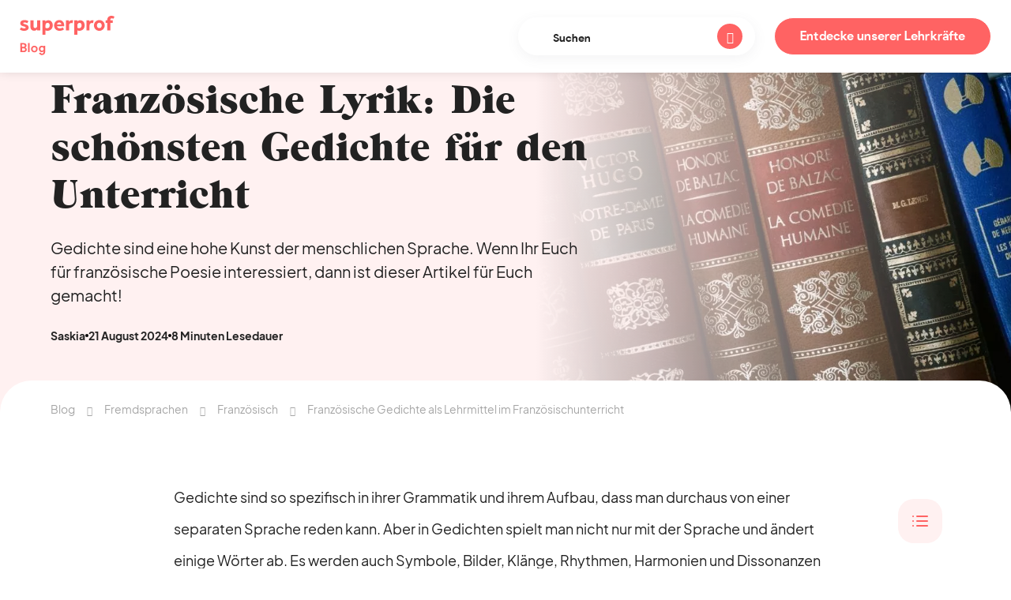

--- FILE ---
content_type: text/html; charset=UTF-8
request_url: https://www.superprof.at/blog/franzoesisch-lernen-gedichte/
body_size: 28052
content:
<!doctype html>

<!--[if lt IE 7]>
<html lang="de-AT" class="no-js lt-ie9 lt-ie8 lt-ie7"><![endif]-->
<!--[if (IE 7)&!(IEMobile)]>
<html lang="de-AT" class="no-js lt-ie9 lt-ie8"><![endif]-->
<!--[if (IE 8)&!(IEMobile)]>
<html lang="de-AT" class="no-js lt-ie9"><![endif]-->
<!--[if gt IE 8]><!-->
<html lang="de-AT" class="no-js"><!--<![endif]-->

<head>
    <meta charset="utf-8">

    <meta http-equiv="X-UA-Compatible" content="IE=edge">

    <meta name="HandheldFriendly" content="True">
    <meta name="MobileOptimized" content="320">
    <meta name="viewport" content="width=device-width, initial-scale=1"/>

    <link rel="apple-touch-icon-precomposed" sizes="57x57" href="https://cdn-blog.superprof.com/blog_all/wp-content/themes/sp_blog/dist/images/favicon/apple-touch-icon-57x57.png"/>
    <link rel="apple-touch-icon-precomposed" sizes="114x114" href="https://cdn-blog.superprof.com/blog_all/wp-content/themes/sp_blog/dist/images/favicon/apple-touch-icon-114x114.png"/>
    <link rel="apple-touch-icon-precomposed" sizes="72x72" href="https://cdn-blog.superprof.com/blog_all/wp-content/themes/sp_blog/dist/images/favicon/apple-touch-icon-72x72.png"/>
    <link rel="apple-touch-icon-precomposed" sizes="144x144" href="https://cdn-blog.superprof.com/blog_all/wp-content/themes/sp_blog/dist/images/favicon/apple-touch-icon-144x144.png"/>
    <link rel="apple-touch-icon-precomposed" sizes="120x120" href="https://cdn-blog.superprof.com/blog_all/wp-content/themes/sp_blog/dist/images/favicon/apple-touch-icon-120x120.png"/>
    <link rel="apple-touch-icon-precomposed" sizes="152x152" href="https://cdn-blog.superprof.com/blog_all/wp-content/themes/sp_blog/dist/images/favicon/apple-touch-icon-152x152.png"/>
    <link rel="icon" type="image/png" href="https://cdn-blog.superprof.com/blog_all/wp-content/themes/sp_blog/dist/images/favicon/favicon-32x32.png" sizes="32x32"/>
    <link rel="icon" type="image/png" href="https://cdn-blog.superprof.com/blog_all/wp-content/themes/sp_blog/dist/images/favicon/favicon-16x16.png" sizes="16x16"/>
    <meta name="application-name" content="Superprof AT"/>
    <meta name="theme-color" content="#ffffff"/>
    <meta name="msapplication-TileColor" content="#ffffff"/>
    <meta name="msapplication-TileImage" content="https://cdn-blog.superprof.com/blog_all/wp-content/themes/sp_blog/dist/images/favicon/mstile-144x144.png"/>
    <!--[if IE]>
    <link rel="shortcut icon" href="https://cdn-blog.superprof.com/blog_all/wp-content/themes/sp_blog/dist/images/favicon/favicon.ico"/>
    <![endif]-->

	<link rel="alternate" hreflang="de-AT" href="https://www.superprof.at/blog/franzoesisch-lernen-gedichte/"/>
<link rel="alternate" hreflang="de-CH" href="https://de.superprof.ch/blog/franzoesisch-lernen-gedichte/"/>
<link rel="alternate" hreflang="de-DE" href="https://www.superprof.de/blog/franzoesisch-lernen-gedichte/"/>
<link rel="alternate" hreflang="x-default" href="https://www.superprof.at/blog/franzoesisch-lernen-gedichte/"/>

		        <script>window.dataLayer = window.dataLayer || [];</script>
		<script type="text/javascript">dataLayer.push({"course":{"discipline_id":"51"},"content":{"subject_id":"51"}});dataLayer.push({"discipline":"Franz\u00f6sisch","siteType":"BlogPays","ecommerce":{"promoView":{"promotions":[{"name":"tracking-cta-online"},{"name":"tracking-cta-teachers-1"}]}}});dataLayer.push({"event":"studentsFunnelBlog","eventNameGA4":"view_promotion","promotion_subject_id":"51","promotion_name":"tracking-cta-online"});dataLayer.push({"event":"studentsFunnelBlog","eventNameGA4":"view_promotion","promotion_subject_id":"51","promotion_name":"tracking-cta-teachers-1"});window.addEventListener('load', function () {
		function waitForElm(selector) {
		    return new Promise(resolve => {
		        if (document.querySelector(selector)) {
		            return resolve(document.querySelector(selector));
		        }
		
		        const observer = new MutationObserver(mutations => {
		            if (document.querySelector(selector)) {
		                resolve(document.querySelector(selector));
		                observer.disconnect();
		            }
		        });
		
		        observer.observe(document.body, {
		            childList: true,
		            subtree: true
		        });
		    });
		}
		
		waitForElm('#tracking-cta-online').then(() => {
			var tracking_cta_online = document.getElementById('tracking-cta-online');
			//console.log('waitForElm => tracking_cta_online');
			if (tracking_cta_online !== null) {
				tracking_cta_online.onclick = function() {
					//console.log('onclick => tracking_cta_online');
					var cookiePromotionSelectDatasSignUpName = "promotionSelectDatasSignUp";var cookiePromotionSelectDatasPurchaseName = "promotionSelectDatasPurchase";var date = new Date();var yy = date.getFullYear();var mm = date.getMonth() + 1;var dd = date.getDate();var cookieValueDate = yy + '-';cookieValueDate += (mm>9 ? '' : '0') + mm + '-';cookieValueDate += (dd>9 ? '' : '0') + dd;cookieValueDate += ',';var cookieValueURL = window.location.pathname.replaceAll(',', '') + ",";var cookieValue = cookieValueDate + "b1,,,51,b1,"+ cookieValueURL;var expirationTime = 2592000;expirationTime = expirationTime * 1000;var date = new Date();var dateTimeNow = date.getTime();date.setTime(dateTimeNow + expirationTime);var expirationTime = date.toUTCString();document.cookie = cookiePromotionSelectDatasSignUpName + "=" + cookieValue + "; expires=" + expirationTime + "; path=/; domain=" + location.hostname;document.cookie = cookiePromotionSelectDatasPurchaseName + "=" + cookieValue + "; expires=" + expirationTime + "; path=/; domain=" + location.hostname;
					dataLayer.push({"event":"promotionClick","ecommerce":{"promoClick":{"promotions":[{"name":"tracking-cta-online"}]}}});dataLayer.push({"event":"studentsFunnelBlog","eventNameGA4":"select_promotion","promotion_subject_id":"51","promotion_name":"tracking-cta-online"});
				};
			}
		});
		
		function waitForElm(selector) {
		    return new Promise(resolve => {
		        if (document.querySelector(selector)) {
		            return resolve(document.querySelector(selector));
		        }
		
		        const observer = new MutationObserver(mutations => {
		            if (document.querySelector(selector)) {
		                resolve(document.querySelector(selector));
		                observer.disconnect();
		            }
		        });
		
		        observer.observe(document.body, {
		            childList: true,
		            subtree: true
		        });
		    });
		}
		
		waitForElm('#tracking-cta-teachers-1').then(() => {
			var tracking_cta_teachers_1 = document.getElementById('tracking-cta-teachers-1');
			//console.log('waitForElm => tracking_cta_teachers_1');
			if (tracking_cta_teachers_1 !== null) {
				tracking_cta_teachers_1.onclick = function() {
					//console.log('onclick => tracking_cta_teachers_1');
					var cookiePromotionSelectDatasSignUpName = "promotionSelectDatasSignUp";var cookiePromotionSelectDatasPurchaseName = "promotionSelectDatasPurchase";var date = new Date();var yy = date.getFullYear();var mm = date.getMonth() + 1;var dd = date.getDate();var cookieValueDate = yy + '-';cookieValueDate += (mm>9 ? '' : '0') + mm + '-';cookieValueDate += (dd>9 ? '' : '0') + dd;cookieValueDate += ',';var cookieValueURL = window.location.pathname.replaceAll(',', '') + ",";var cookieValue = cookieValueDate + "b2,,,51,b1,"+ cookieValueURL;var expirationTime = 2592000;expirationTime = expirationTime * 1000;var date = new Date();var dateTimeNow = date.getTime();date.setTime(dateTimeNow + expirationTime);var expirationTime = date.toUTCString();document.cookie = cookiePromotionSelectDatasSignUpName + "=" + cookieValue + "; expires=" + expirationTime + "; path=/; domain=" + location.hostname;document.cookie = cookiePromotionSelectDatasPurchaseName + "=" + cookieValue + "; expires=" + expirationTime + "; path=/; domain=" + location.hostname;
					dataLayer.push({"event":"promotionClick","ecommerce":{"promoClick":{"promotions":[{"name":"tracking-cta-teachers-1"}]}}});dataLayer.push({"event":"studentsFunnelBlog","eventNameGA4":"select_promotion","promotion_subject_id":"51","promotion_name":"tracking-cta-teachers-1"});
				};
			}
		});
		});</script><!-- Google Tag Manager -->
				<script>(function(w,d,s,l,i){w[l]=w[l]||[];w[l].push({'gtm.start':
				new Date().getTime(),event:'gtm.js'});var f=d.getElementsByTagName(s)[0],
				j=d.createElement(s),dl=l!='dataLayer'?'&l='+l:'';j.async=true;j.src=
				'https://www.googletagmanager.com/gtm.js?id='+i+dl;f.parentNode.insertBefore(j,f);
				})(window,document,'script','dataLayer','GTM-P5PDMKMX');</script>
				<!-- End Google Tag Manager -->	
	<title>Französische Gedichte als Lehrmittel im Französischunterricht</title>
<meta name="description" content="Gedichte sind eine hohe Kunst der menschlichen Sprache. Wenn Ihr Euch für französische Poesie interessiert, dann ist dieser Artikel für Euch gemacht!">
<meta name="robots" content="index, follow, max-snippet:-1, max-image-preview:large, max-video-preview:-1">

<link rel="canonical" href="https://www.superprof.at/blog/franzoesisch-lernen-gedichte/">
<meta property="og:url" content="https://www.superprof.at/blog/franzoesisch-lernen-gedichte/">
<meta property="og:site_name" content="Superprof AT">
<meta property="og:locale" content="de_DE">
<meta property="og:type" content="article">
<meta property="article:author" content="">
<meta property="article:publisher" content="">
<meta property="article:section" content="Französisch">
<meta property="article:tag" content="synchro">
<meta property="og:title" content="Französische Gedichte als Lehrmittel im Französischunterricht">
<meta property="og:description" content="Gedichte sind eine hohe Kunst der menschlichen Sprache. Wenn Ihr Euch für französische Poesie interessiert, dann ist dieser Artikel für Euch gemacht!">
<meta property="og:image" content="https://www.superprof.at/blog/wp-content/uploads/2018/08/gedichte-frankreich-dichter-980x653-1.jpg">
<meta property="og:image:secure_url" content="https://www.superprof.at/blog/wp-content/uploads/2018/08/gedichte-frankreich-dichter-980x653-1.jpg">
<meta property="og:image:width" content="980">
<meta property="og:image:height" content="653">
<meta property="og:image:alt" content="Alte Bücher mit goldener Aufschrift">
<meta property="fb:pages" content="">
<meta property="fb:admins" content="">
<meta property="fb:app_id" content="">
<meta name="twitter:card" content="summary">
<meta name="twitter:site" content="">
<meta name="twitter:creator" content="">
<meta name="twitter:title" content="Französische Gedichte als Lehrmittel im Französischunterricht">
<meta name="twitter:description" content="Gedichte sind eine hohe Kunst der menschlichen Sprache. Wenn Ihr Euch für französische Poesie interessiert, dann ist dieser Artikel für Euch gemacht!">
<meta name="twitter:image" content="https://www.superprof.at/blog/wp-content/uploads/2018/08/gedichte-frankreich-dichter-980x653-1.jpg">
<link rel='dns-prefetch' href='//www.superprof.at' />
<link rel='dns-prefetch' href='//cdn-blog.superprof.com' />
<link rel="alternate" title="oEmbed (JSON)" type="application/json+oembed" href="https://www.superprof.at/blog/wp-json/oembed/1.0/embed?url=https%3A%2F%2Fwww.superprof.at%2Fblog%2Ffranzoesisch-lernen-gedichte%2F" />
<link rel="alternate" title="oEmbed (XML)" type="text/xml+oembed" href="https://www.superprof.at/blog/wp-json/oembed/1.0/embed?url=https%3A%2F%2Fwww.superprof.at%2Fblog%2Ffranzoesisch-lernen-gedichte%2F&#038;format=xml" />
<style id='wp-img-auto-sizes-contain-inline-css' type='text/css'>
img:is([sizes=auto i],[sizes^="auto," i]){contain-intrinsic-size:3000px 1500px}
/*# sourceURL=wp-img-auto-sizes-contain-inline-css */
</style>
<style id='wp-block-library-inline-css' type='text/css'>
:root{--wp-block-synced-color:#7a00df;--wp-block-synced-color--rgb:122,0,223;--wp-bound-block-color:var(--wp-block-synced-color);--wp-editor-canvas-background:#ddd;--wp-admin-theme-color:#007cba;--wp-admin-theme-color--rgb:0,124,186;--wp-admin-theme-color-darker-10:#006ba1;--wp-admin-theme-color-darker-10--rgb:0,107,160.5;--wp-admin-theme-color-darker-20:#005a87;--wp-admin-theme-color-darker-20--rgb:0,90,135;--wp-admin-border-width-focus:2px}@media (min-resolution:192dpi){:root{--wp-admin-border-width-focus:1.5px}}.wp-element-button{cursor:pointer}:root .has-very-light-gray-background-color{background-color:#eee}:root .has-very-dark-gray-background-color{background-color:#313131}:root .has-very-light-gray-color{color:#eee}:root .has-very-dark-gray-color{color:#313131}:root .has-vivid-green-cyan-to-vivid-cyan-blue-gradient-background{background:linear-gradient(135deg,#00d084,#0693e3)}:root .has-purple-crush-gradient-background{background:linear-gradient(135deg,#34e2e4,#4721fb 50%,#ab1dfe)}:root .has-hazy-dawn-gradient-background{background:linear-gradient(135deg,#faaca8,#dad0ec)}:root .has-subdued-olive-gradient-background{background:linear-gradient(135deg,#fafae1,#67a671)}:root .has-atomic-cream-gradient-background{background:linear-gradient(135deg,#fdd79a,#004a59)}:root .has-nightshade-gradient-background{background:linear-gradient(135deg,#330968,#31cdcf)}:root .has-midnight-gradient-background{background:linear-gradient(135deg,#020381,#2874fc)}:root{--wp--preset--font-size--normal:16px;--wp--preset--font-size--huge:42px}.has-regular-font-size{font-size:1em}.has-larger-font-size{font-size:2.625em}.has-normal-font-size{font-size:var(--wp--preset--font-size--normal)}.has-huge-font-size{font-size:var(--wp--preset--font-size--huge)}.has-text-align-center{text-align:center}.has-text-align-left{text-align:left}.has-text-align-right{text-align:right}.has-fit-text{white-space:nowrap!important}#end-resizable-editor-section{display:none}.aligncenter{clear:both}.items-justified-left{justify-content:flex-start}.items-justified-center{justify-content:center}.items-justified-right{justify-content:flex-end}.items-justified-space-between{justify-content:space-between}.screen-reader-text{border:0;clip-path:inset(50%);height:1px;margin:-1px;overflow:hidden;padding:0;position:absolute;width:1px;word-wrap:normal!important}.screen-reader-text:focus{background-color:#ddd;clip-path:none;color:#444;display:block;font-size:1em;height:auto;left:5px;line-height:normal;padding:15px 23px 14px;text-decoration:none;top:5px;width:auto;z-index:100000}html :where(.has-border-color){border-style:solid}html :where([style*=border-top-color]){border-top-style:solid}html :where([style*=border-right-color]){border-right-style:solid}html :where([style*=border-bottom-color]){border-bottom-style:solid}html :where([style*=border-left-color]){border-left-style:solid}html :where([style*=border-width]){border-style:solid}html :where([style*=border-top-width]){border-top-style:solid}html :where([style*=border-right-width]){border-right-style:solid}html :where([style*=border-bottom-width]){border-bottom-style:solid}html :where([style*=border-left-width]){border-left-style:solid}html :where(img[class*=wp-image-]){height:auto;max-width:100%}:where(figure){margin:0 0 1em}html :where(.is-position-sticky){--wp-admin--admin-bar--position-offset:var(--wp-admin--admin-bar--height,0px)}@media screen and (max-width:600px){html :where(.is-position-sticky){--wp-admin--admin-bar--position-offset:0px}}

/*# sourceURL=wp-block-library-inline-css */
</style><style id='wp-block-heading-inline-css' type='text/css'>
h1:where(.wp-block-heading).has-background,h2:where(.wp-block-heading).has-background,h3:where(.wp-block-heading).has-background,h4:where(.wp-block-heading).has-background,h5:where(.wp-block-heading).has-background,h6:where(.wp-block-heading).has-background{padding:1.25em 2.375em}h1.has-text-align-left[style*=writing-mode]:where([style*=vertical-lr]),h1.has-text-align-right[style*=writing-mode]:where([style*=vertical-rl]),h2.has-text-align-left[style*=writing-mode]:where([style*=vertical-lr]),h2.has-text-align-right[style*=writing-mode]:where([style*=vertical-rl]),h3.has-text-align-left[style*=writing-mode]:where([style*=vertical-lr]),h3.has-text-align-right[style*=writing-mode]:where([style*=vertical-rl]),h4.has-text-align-left[style*=writing-mode]:where([style*=vertical-lr]),h4.has-text-align-right[style*=writing-mode]:where([style*=vertical-rl]),h5.has-text-align-left[style*=writing-mode]:where([style*=vertical-lr]),h5.has-text-align-right[style*=writing-mode]:where([style*=vertical-rl]),h6.has-text-align-left[style*=writing-mode]:where([style*=vertical-lr]),h6.has-text-align-right[style*=writing-mode]:where([style*=vertical-rl]){rotate:180deg}
/*# sourceURL=https://www.superprof.at/blog/wp-includes/blocks/heading/style.min.css */
</style>
<style id='wp-block-image-inline-css' type='text/css'>
.wp-block-image>a,.wp-block-image>figure>a{display:inline-block}.wp-block-image img{box-sizing:border-box;height:auto;max-width:100%;vertical-align:bottom}@media not (prefers-reduced-motion){.wp-block-image img.hide{visibility:hidden}.wp-block-image img.show{animation:show-content-image .4s}}.wp-block-image[style*=border-radius] img,.wp-block-image[style*=border-radius]>a{border-radius:inherit}.wp-block-image.has-custom-border img{box-sizing:border-box}.wp-block-image.aligncenter{text-align:center}.wp-block-image.alignfull>a,.wp-block-image.alignwide>a{width:100%}.wp-block-image.alignfull img,.wp-block-image.alignwide img{height:auto;width:100%}.wp-block-image .aligncenter,.wp-block-image .alignleft,.wp-block-image .alignright,.wp-block-image.aligncenter,.wp-block-image.alignleft,.wp-block-image.alignright{display:table}.wp-block-image .aligncenter>figcaption,.wp-block-image .alignleft>figcaption,.wp-block-image .alignright>figcaption,.wp-block-image.aligncenter>figcaption,.wp-block-image.alignleft>figcaption,.wp-block-image.alignright>figcaption{caption-side:bottom;display:table-caption}.wp-block-image .alignleft{float:left;margin:.5em 1em .5em 0}.wp-block-image .alignright{float:right;margin:.5em 0 .5em 1em}.wp-block-image .aligncenter{margin-left:auto;margin-right:auto}.wp-block-image :where(figcaption){margin-bottom:1em;margin-top:.5em}.wp-block-image.is-style-circle-mask img{border-radius:9999px}@supports ((-webkit-mask-image:none) or (mask-image:none)) or (-webkit-mask-image:none){.wp-block-image.is-style-circle-mask img{border-radius:0;-webkit-mask-image:url('data:image/svg+xml;utf8,<svg viewBox="0 0 100 100" xmlns="http://www.w3.org/2000/svg"><circle cx="50" cy="50" r="50"/></svg>');mask-image:url('data:image/svg+xml;utf8,<svg viewBox="0 0 100 100" xmlns="http://www.w3.org/2000/svg"><circle cx="50" cy="50" r="50"/></svg>');mask-mode:alpha;-webkit-mask-position:center;mask-position:center;-webkit-mask-repeat:no-repeat;mask-repeat:no-repeat;-webkit-mask-size:contain;mask-size:contain}}:root :where(.wp-block-image.is-style-rounded img,.wp-block-image .is-style-rounded img){border-radius:9999px}.wp-block-image figure{margin:0}.wp-lightbox-container{display:flex;flex-direction:column;position:relative}.wp-lightbox-container img{cursor:zoom-in}.wp-lightbox-container img:hover+button{opacity:1}.wp-lightbox-container button{align-items:center;backdrop-filter:blur(16px) saturate(180%);background-color:#5a5a5a40;border:none;border-radius:4px;cursor:zoom-in;display:flex;height:20px;justify-content:center;opacity:0;padding:0;position:absolute;right:16px;text-align:center;top:16px;width:20px;z-index:100}@media not (prefers-reduced-motion){.wp-lightbox-container button{transition:opacity .2s ease}}.wp-lightbox-container button:focus-visible{outline:3px auto #5a5a5a40;outline:3px auto -webkit-focus-ring-color;outline-offset:3px}.wp-lightbox-container button:hover{cursor:pointer;opacity:1}.wp-lightbox-container button:focus{opacity:1}.wp-lightbox-container button:focus,.wp-lightbox-container button:hover,.wp-lightbox-container button:not(:hover):not(:active):not(.has-background){background-color:#5a5a5a40;border:none}.wp-lightbox-overlay{box-sizing:border-box;cursor:zoom-out;height:100vh;left:0;overflow:hidden;position:fixed;top:0;visibility:hidden;width:100%;z-index:100000}.wp-lightbox-overlay .close-button{align-items:center;cursor:pointer;display:flex;justify-content:center;min-height:40px;min-width:40px;padding:0;position:absolute;right:calc(env(safe-area-inset-right) + 16px);top:calc(env(safe-area-inset-top) + 16px);z-index:5000000}.wp-lightbox-overlay .close-button:focus,.wp-lightbox-overlay .close-button:hover,.wp-lightbox-overlay .close-button:not(:hover):not(:active):not(.has-background){background:none;border:none}.wp-lightbox-overlay .lightbox-image-container{height:var(--wp--lightbox-container-height);left:50%;overflow:hidden;position:absolute;top:50%;transform:translate(-50%,-50%);transform-origin:top left;width:var(--wp--lightbox-container-width);z-index:9999999999}.wp-lightbox-overlay .wp-block-image{align-items:center;box-sizing:border-box;display:flex;height:100%;justify-content:center;margin:0;position:relative;transform-origin:0 0;width:100%;z-index:3000000}.wp-lightbox-overlay .wp-block-image img{height:var(--wp--lightbox-image-height);min-height:var(--wp--lightbox-image-height);min-width:var(--wp--lightbox-image-width);width:var(--wp--lightbox-image-width)}.wp-lightbox-overlay .wp-block-image figcaption{display:none}.wp-lightbox-overlay button{background:none;border:none}.wp-lightbox-overlay .scrim{background-color:#fff;height:100%;opacity:.9;position:absolute;width:100%;z-index:2000000}.wp-lightbox-overlay.active{visibility:visible}@media not (prefers-reduced-motion){.wp-lightbox-overlay.active{animation:turn-on-visibility .25s both}.wp-lightbox-overlay.active img{animation:turn-on-visibility .35s both}.wp-lightbox-overlay.show-closing-animation:not(.active){animation:turn-off-visibility .35s both}.wp-lightbox-overlay.show-closing-animation:not(.active) img{animation:turn-off-visibility .25s both}.wp-lightbox-overlay.zoom.active{animation:none;opacity:1;visibility:visible}.wp-lightbox-overlay.zoom.active .lightbox-image-container{animation:lightbox-zoom-in .4s}.wp-lightbox-overlay.zoom.active .lightbox-image-container img{animation:none}.wp-lightbox-overlay.zoom.active .scrim{animation:turn-on-visibility .4s forwards}.wp-lightbox-overlay.zoom.show-closing-animation:not(.active){animation:none}.wp-lightbox-overlay.zoom.show-closing-animation:not(.active) .lightbox-image-container{animation:lightbox-zoom-out .4s}.wp-lightbox-overlay.zoom.show-closing-animation:not(.active) .lightbox-image-container img{animation:none}.wp-lightbox-overlay.zoom.show-closing-animation:not(.active) .scrim{animation:turn-off-visibility .4s forwards}}@keyframes show-content-image{0%{visibility:hidden}99%{visibility:hidden}to{visibility:visible}}@keyframes turn-on-visibility{0%{opacity:0}to{opacity:1}}@keyframes turn-off-visibility{0%{opacity:1;visibility:visible}99%{opacity:0;visibility:visible}to{opacity:0;visibility:hidden}}@keyframes lightbox-zoom-in{0%{transform:translate(calc((-100vw + var(--wp--lightbox-scrollbar-width))/2 + var(--wp--lightbox-initial-left-position)),calc(-50vh + var(--wp--lightbox-initial-top-position))) scale(var(--wp--lightbox-scale))}to{transform:translate(-50%,-50%) scale(1)}}@keyframes lightbox-zoom-out{0%{transform:translate(-50%,-50%) scale(1);visibility:visible}99%{visibility:visible}to{transform:translate(calc((-100vw + var(--wp--lightbox-scrollbar-width))/2 + var(--wp--lightbox-initial-left-position)),calc(-50vh + var(--wp--lightbox-initial-top-position))) scale(var(--wp--lightbox-scale));visibility:hidden}}
/*# sourceURL=https://www.superprof.at/blog/wp-includes/blocks/image/style.min.css */
</style>
<style id='wp-block-list-inline-css' type='text/css'>
ol,ul{box-sizing:border-box}:root :where(.wp-block-list.has-background){padding:1.25em 2.375em}
/*# sourceURL=https://www.superprof.at/blog/wp-includes/blocks/list/style.min.css */
</style>
<style id='wp-block-columns-inline-css' type='text/css'>
.wp-block-columns{box-sizing:border-box;display:flex;flex-wrap:wrap!important}@media (min-width:782px){.wp-block-columns{flex-wrap:nowrap!important}}.wp-block-columns{align-items:normal!important}.wp-block-columns.are-vertically-aligned-top{align-items:flex-start}.wp-block-columns.are-vertically-aligned-center{align-items:center}.wp-block-columns.are-vertically-aligned-bottom{align-items:flex-end}@media (max-width:781px){.wp-block-columns:not(.is-not-stacked-on-mobile)>.wp-block-column{flex-basis:100%!important}}@media (min-width:782px){.wp-block-columns:not(.is-not-stacked-on-mobile)>.wp-block-column{flex-basis:0;flex-grow:1}.wp-block-columns:not(.is-not-stacked-on-mobile)>.wp-block-column[style*=flex-basis]{flex-grow:0}}.wp-block-columns.is-not-stacked-on-mobile{flex-wrap:nowrap!important}.wp-block-columns.is-not-stacked-on-mobile>.wp-block-column{flex-basis:0;flex-grow:1}.wp-block-columns.is-not-stacked-on-mobile>.wp-block-column[style*=flex-basis]{flex-grow:0}:where(.wp-block-columns){margin-bottom:1.75em}:where(.wp-block-columns.has-background){padding:1.25em 2.375em}.wp-block-column{flex-grow:1;min-width:0;overflow-wrap:break-word;word-break:break-word}.wp-block-column.is-vertically-aligned-top{align-self:flex-start}.wp-block-column.is-vertically-aligned-center{align-self:center}.wp-block-column.is-vertically-aligned-bottom{align-self:flex-end}.wp-block-column.is-vertically-aligned-stretch{align-self:stretch}.wp-block-column.is-vertically-aligned-bottom,.wp-block-column.is-vertically-aligned-center,.wp-block-column.is-vertically-aligned-top{width:100%}
/*# sourceURL=https://www.superprof.at/blog/wp-includes/blocks/columns/style.min.css */
</style>
<style id='wp-block-paragraph-inline-css' type='text/css'>
.is-small-text{font-size:.875em}.is-regular-text{font-size:1em}.is-large-text{font-size:2.25em}.is-larger-text{font-size:3em}.has-drop-cap:not(:focus):first-letter{float:left;font-size:8.4em;font-style:normal;font-weight:100;line-height:.68;margin:.05em .1em 0 0;text-transform:uppercase}body.rtl .has-drop-cap:not(:focus):first-letter{float:none;margin-left:.1em}p.has-drop-cap.has-background{overflow:hidden}:root :where(p.has-background){padding:1.25em 2.375em}:where(p.has-text-color:not(.has-link-color)) a{color:inherit}p.has-text-align-left[style*="writing-mode:vertical-lr"],p.has-text-align-right[style*="writing-mode:vertical-rl"]{rotate:180deg}
/*# sourceURL=https://www.superprof.at/blog/wp-includes/blocks/paragraph/style.min.css */
</style>
<style id='global-styles-inline-css' type='text/css'>
:root{--wp--preset--aspect-ratio--square: 1;--wp--preset--aspect-ratio--4-3: 4/3;--wp--preset--aspect-ratio--3-4: 3/4;--wp--preset--aspect-ratio--3-2: 3/2;--wp--preset--aspect-ratio--2-3: 2/3;--wp--preset--aspect-ratio--16-9: 16/9;--wp--preset--aspect-ratio--9-16: 9/16;--wp--preset--color--black: #000000;--wp--preset--color--cyan-bluish-gray: #abb8c3;--wp--preset--color--white: #ffffff;--wp--preset--color--pale-pink: #f78da7;--wp--preset--color--vivid-red: #cf2e2e;--wp--preset--color--luminous-vivid-orange: #ff6900;--wp--preset--color--luminous-vivid-amber: #fcb900;--wp--preset--color--light-green-cyan: #7bdcb5;--wp--preset--color--vivid-green-cyan: #00d084;--wp--preset--color--pale-cyan-blue: #8ed1fc;--wp--preset--color--vivid-cyan-blue: #0693e3;--wp--preset--color--vivid-purple: #9b51e0;--wp--preset--gradient--vivid-cyan-blue-to-vivid-purple: linear-gradient(135deg,rgb(6,147,227) 0%,rgb(155,81,224) 100%);--wp--preset--gradient--light-green-cyan-to-vivid-green-cyan: linear-gradient(135deg,rgb(122,220,180) 0%,rgb(0,208,130) 100%);--wp--preset--gradient--luminous-vivid-amber-to-luminous-vivid-orange: linear-gradient(135deg,rgb(252,185,0) 0%,rgb(255,105,0) 100%);--wp--preset--gradient--luminous-vivid-orange-to-vivid-red: linear-gradient(135deg,rgb(255,105,0) 0%,rgb(207,46,46) 100%);--wp--preset--gradient--very-light-gray-to-cyan-bluish-gray: linear-gradient(135deg,rgb(238,238,238) 0%,rgb(169,184,195) 100%);--wp--preset--gradient--cool-to-warm-spectrum: linear-gradient(135deg,rgb(74,234,220) 0%,rgb(151,120,209) 20%,rgb(207,42,186) 40%,rgb(238,44,130) 60%,rgb(251,105,98) 80%,rgb(254,248,76) 100%);--wp--preset--gradient--blush-light-purple: linear-gradient(135deg,rgb(255,206,236) 0%,rgb(152,150,240) 100%);--wp--preset--gradient--blush-bordeaux: linear-gradient(135deg,rgb(254,205,165) 0%,rgb(254,45,45) 50%,rgb(107,0,62) 100%);--wp--preset--gradient--luminous-dusk: linear-gradient(135deg,rgb(255,203,112) 0%,rgb(199,81,192) 50%,rgb(65,88,208) 100%);--wp--preset--gradient--pale-ocean: linear-gradient(135deg,rgb(255,245,203) 0%,rgb(182,227,212) 50%,rgb(51,167,181) 100%);--wp--preset--gradient--electric-grass: linear-gradient(135deg,rgb(202,248,128) 0%,rgb(113,206,126) 100%);--wp--preset--gradient--midnight: linear-gradient(135deg,rgb(2,3,129) 0%,rgb(40,116,252) 100%);--wp--preset--font-size--small: 13px;--wp--preset--font-size--medium: 20px;--wp--preset--font-size--large: 36px;--wp--preset--font-size--x-large: 42px;--wp--preset--spacing--20: 0.44rem;--wp--preset--spacing--30: 0.67rem;--wp--preset--spacing--40: 1rem;--wp--preset--spacing--50: 1.5rem;--wp--preset--spacing--60: 2.25rem;--wp--preset--spacing--70: 3.38rem;--wp--preset--spacing--80: 5.06rem;--wp--preset--shadow--natural: 6px 6px 9px rgba(0, 0, 0, 0.2);--wp--preset--shadow--deep: 12px 12px 50px rgba(0, 0, 0, 0.4);--wp--preset--shadow--sharp: 6px 6px 0px rgba(0, 0, 0, 0.2);--wp--preset--shadow--outlined: 6px 6px 0px -3px rgb(255, 255, 255), 6px 6px rgb(0, 0, 0);--wp--preset--shadow--crisp: 6px 6px 0px rgb(0, 0, 0);}:where(.is-layout-flex){gap: 0.5em;}:where(.is-layout-grid){gap: 0.5em;}body .is-layout-flex{display: flex;}.is-layout-flex{flex-wrap: wrap;align-items: center;}.is-layout-flex > :is(*, div){margin: 0;}body .is-layout-grid{display: grid;}.is-layout-grid > :is(*, div){margin: 0;}:where(.wp-block-columns.is-layout-flex){gap: 2em;}:where(.wp-block-columns.is-layout-grid){gap: 2em;}:where(.wp-block-post-template.is-layout-flex){gap: 1.25em;}:where(.wp-block-post-template.is-layout-grid){gap: 1.25em;}.has-black-color{color: var(--wp--preset--color--black) !important;}.has-cyan-bluish-gray-color{color: var(--wp--preset--color--cyan-bluish-gray) !important;}.has-white-color{color: var(--wp--preset--color--white) !important;}.has-pale-pink-color{color: var(--wp--preset--color--pale-pink) !important;}.has-vivid-red-color{color: var(--wp--preset--color--vivid-red) !important;}.has-luminous-vivid-orange-color{color: var(--wp--preset--color--luminous-vivid-orange) !important;}.has-luminous-vivid-amber-color{color: var(--wp--preset--color--luminous-vivid-amber) !important;}.has-light-green-cyan-color{color: var(--wp--preset--color--light-green-cyan) !important;}.has-vivid-green-cyan-color{color: var(--wp--preset--color--vivid-green-cyan) !important;}.has-pale-cyan-blue-color{color: var(--wp--preset--color--pale-cyan-blue) !important;}.has-vivid-cyan-blue-color{color: var(--wp--preset--color--vivid-cyan-blue) !important;}.has-vivid-purple-color{color: var(--wp--preset--color--vivid-purple) !important;}.has-black-background-color{background-color: var(--wp--preset--color--black) !important;}.has-cyan-bluish-gray-background-color{background-color: var(--wp--preset--color--cyan-bluish-gray) !important;}.has-white-background-color{background-color: var(--wp--preset--color--white) !important;}.has-pale-pink-background-color{background-color: var(--wp--preset--color--pale-pink) !important;}.has-vivid-red-background-color{background-color: var(--wp--preset--color--vivid-red) !important;}.has-luminous-vivid-orange-background-color{background-color: var(--wp--preset--color--luminous-vivid-orange) !important;}.has-luminous-vivid-amber-background-color{background-color: var(--wp--preset--color--luminous-vivid-amber) !important;}.has-light-green-cyan-background-color{background-color: var(--wp--preset--color--light-green-cyan) !important;}.has-vivid-green-cyan-background-color{background-color: var(--wp--preset--color--vivid-green-cyan) !important;}.has-pale-cyan-blue-background-color{background-color: var(--wp--preset--color--pale-cyan-blue) !important;}.has-vivid-cyan-blue-background-color{background-color: var(--wp--preset--color--vivid-cyan-blue) !important;}.has-vivid-purple-background-color{background-color: var(--wp--preset--color--vivid-purple) !important;}.has-black-border-color{border-color: var(--wp--preset--color--black) !important;}.has-cyan-bluish-gray-border-color{border-color: var(--wp--preset--color--cyan-bluish-gray) !important;}.has-white-border-color{border-color: var(--wp--preset--color--white) !important;}.has-pale-pink-border-color{border-color: var(--wp--preset--color--pale-pink) !important;}.has-vivid-red-border-color{border-color: var(--wp--preset--color--vivid-red) !important;}.has-luminous-vivid-orange-border-color{border-color: var(--wp--preset--color--luminous-vivid-orange) !important;}.has-luminous-vivid-amber-border-color{border-color: var(--wp--preset--color--luminous-vivid-amber) !important;}.has-light-green-cyan-border-color{border-color: var(--wp--preset--color--light-green-cyan) !important;}.has-vivid-green-cyan-border-color{border-color: var(--wp--preset--color--vivid-green-cyan) !important;}.has-pale-cyan-blue-border-color{border-color: var(--wp--preset--color--pale-cyan-blue) !important;}.has-vivid-cyan-blue-border-color{border-color: var(--wp--preset--color--vivid-cyan-blue) !important;}.has-vivid-purple-border-color{border-color: var(--wp--preset--color--vivid-purple) !important;}.has-vivid-cyan-blue-to-vivid-purple-gradient-background{background: var(--wp--preset--gradient--vivid-cyan-blue-to-vivid-purple) !important;}.has-light-green-cyan-to-vivid-green-cyan-gradient-background{background: var(--wp--preset--gradient--light-green-cyan-to-vivid-green-cyan) !important;}.has-luminous-vivid-amber-to-luminous-vivid-orange-gradient-background{background: var(--wp--preset--gradient--luminous-vivid-amber-to-luminous-vivid-orange) !important;}.has-luminous-vivid-orange-to-vivid-red-gradient-background{background: var(--wp--preset--gradient--luminous-vivid-orange-to-vivid-red) !important;}.has-very-light-gray-to-cyan-bluish-gray-gradient-background{background: var(--wp--preset--gradient--very-light-gray-to-cyan-bluish-gray) !important;}.has-cool-to-warm-spectrum-gradient-background{background: var(--wp--preset--gradient--cool-to-warm-spectrum) !important;}.has-blush-light-purple-gradient-background{background: var(--wp--preset--gradient--blush-light-purple) !important;}.has-blush-bordeaux-gradient-background{background: var(--wp--preset--gradient--blush-bordeaux) !important;}.has-luminous-dusk-gradient-background{background: var(--wp--preset--gradient--luminous-dusk) !important;}.has-pale-ocean-gradient-background{background: var(--wp--preset--gradient--pale-ocean) !important;}.has-electric-grass-gradient-background{background: var(--wp--preset--gradient--electric-grass) !important;}.has-midnight-gradient-background{background: var(--wp--preset--gradient--midnight) !important;}.has-small-font-size{font-size: var(--wp--preset--font-size--small) !important;}.has-medium-font-size{font-size: var(--wp--preset--font-size--medium) !important;}.has-large-font-size{font-size: var(--wp--preset--font-size--large) !important;}.has-x-large-font-size{font-size: var(--wp--preset--font-size--x-large) !important;}
:where(.wp-block-columns.is-layout-flex){gap: 2em;}:where(.wp-block-columns.is-layout-grid){gap: 2em;}
/*# sourceURL=global-styles-inline-css */
</style>
<style id='core-block-supports-inline-css' type='text/css'>
.wp-container-core-columns-is-layout-9d6595d7{flex-wrap:nowrap;}
/*# sourceURL=core-block-supports-inline-css */
</style>

<style id='classic-theme-styles-inline-css' type='text/css'>
/*! This file is auto-generated */
.wp-block-button__link{color:#fff;background-color:#32373c;border-radius:9999px;box-shadow:none;text-decoration:none;padding:calc(.667em + 2px) calc(1.333em + 2px);font-size:1.125em}.wp-block-file__button{background:#32373c;color:#fff;text-decoration:none}
/*# sourceURL=/wp-includes/css/classic-themes.min.css */
</style>
<link rel='stylesheet' id='tablepress-default-css' href='https://www.superprof.at/blog/wp-content/plugins/tablepress/css/default.min.css' type='text/css' media='all' />
<link rel='stylesheet' id='sp_common-css' href='https://cdn-blog.superprof.com/blog_all/wp-content/themes/sp_blog/dist/css/common.min.css' type='text/css' media='all' />
<style id='sp_common-inline-css' type='text/css'>

			@-webkit-keyframes scroll {
				0% { transform: translateX(0); }
				100% { transform: translateX(calc(-216px * 8))}
			}
			
			@keyframes scroll {
				0% { transform: translateX(0); }
				100% { transform: translateX(calc(-216px * 8))}
			}
			
			.slider {
				margin: auto;
				overflow:hidden;
				position: relative;
				width: 960px;
				transform: translate3d(0, 0, 0);
			}
			
			.slider .slide-track {
				-webkit-animation: scroll 40s linear infinite;
				animation: scroll 40s linear infinite;
				display: flex;
				width: calc(216px * 2 * 8);
				transform: translate3d(0, 0, 0);
			}
			
/*# sourceURL=sp_common-inline-css */
</style>
<link rel='stylesheet' id='sp_single-css' href='https://cdn-blog.superprof.com/blog_all/wp-content/themes/sp_blog/dist/css/single.min.css' type='text/css' media='all' />
<link rel="https://api.w.org/" href="https://www.superprof.at/blog/wp-json/" /><link rel="alternate" title="JSON" type="application/json" href="https://www.superprof.at/blog/wp-json/wp/v2/posts/19679" />
    <script type="text/javascript">
        var assetPath = 'https://cdn-blog.superprof.com/blog_all/wp-content/themes/sp_blog/dist/';
    </script>
<link rel='stylesheet' id='advgb_blocks_styles-css' href='https://www.superprof.at/blog/wp-content/plugins/advanced-gutenberg-pro/lib/vendor/publishpress/publishpress-blocks/assets/css/blocks.css' type='text/css' media='all' />
<link rel='stylesheet' id='advgb_blocks_styles_pro-css' href='https://www.superprof.at/blog/wp-content/plugins/advanced-gutenberg-pro/assets/css/blocks-pro.css' type='text/css' media='all' />
<meta name="generator" content="WP Rocket 3.17.3.1" data-wpr-features="wpr_desktop" /></head>

<body class="wp-singular post-template-default single single-post postid-19679 single-format-standard wp-embed-responsive wp-theme-sp_blog" itemscope itemtype="https://schema.org/WebPage">

<div data-rocket-location-hash="0ede82c4187970ef91a1443469aa9350" id="app">

    <header data-rocket-location-hash="0e18bd80fada4101b018e2742b4f2185" class="header" role="banner" itemscope itemtype="https://schema.org/WPHeader">
		            <a class="logo" href="https://www.superprof.at/blog/">
		        <img src="https://cdn-blog.superprof.com/blog_all/wp-content/themes/sp_blog/dist/images/sp-blog-logo.svg" alt="Superprof">
		</a>
	                <div data-rocket-location-hash="588553bb365587eeb344026bc0eb08da" class="search-wrapper">
			    <button class="toggle-search" aria-label="Suchen"><span class="icon-search icon-search-right"></span></button>
<form role="search" class="search-form" method="get" action="https://www.superprof.at/blog/" autocomplete="off">
    <div class="search-form-container">
        <label>
            <span class="sr-only">Suchen&nbsp;:</span>
            <input type="search" name="s" class="input-text" value="" placeholder="Suchen" required/>
        </label>
        <button type="submit" class="btn-search" aria-label="Suchen"><span class="icon-search icon-search-right"></span></button>
        <input type="hidden" value="post" name="post_type"/>
    </div>
</form>
            </div>
	    
        							                <a href="/unterrichtsangebot/franzoesisch/oesterreich/" target="_blank" class="btn-teacher">Entdecke unserer Lehrkräfte </a>
					    </header>

    <div data-rocket-location-hash="4ca157f8c785cab0a2c7af06c45ef9f9" class="single-progress-bar"></div>
	
    <div data-rocket-location-hash="173b6cd26484ffb5cd9a4e20812a3ece" class="post-image-container">
		            <picture class="post-image"><source type="image/webp" srcset="https://cdn-blog.superprof.com/blog_at/wp-content/uploads/2018/08/gedichte-frankreich-dichter-980x653-1.jpg.webp 980w, https://cdn-blog.superprof.com/blog_at/wp-content/uploads/2018/08/gedichte-frankreich-dichter-980x653-1-700x466.jpg.webp 700w, https://cdn-blog.superprof.com/blog_at/wp-content/uploads/2018/08/gedichte-frankreich-dichter-980x653-1-300x200.jpg.webp 300w, https://cdn-blog.superprof.com/blog_at/wp-content/uploads/2018/08/gedichte-frankreich-dichter-980x653-1-768x512.jpg.webp 768w, https://cdn-blog.superprof.com/blog_at/wp-content/uploads/2018/08/gedichte-frankreich-dichter-980x653-1-110x73.jpg.webp 110w, https://cdn-blog.superprof.com/blog_at/wp-content/uploads/2018/08/gedichte-frankreich-dichter-980x653-1-220x147.jpg.webp 220w, https://cdn-blog.superprof.com/blog_at/wp-content/uploads/2018/08/gedichte-frankreich-dichter-980x653-1-288x192.jpg.webp 288w, https://cdn-blog.superprof.com/blog_at/wp-content/uploads/2018/08/gedichte-frankreich-dichter-980x653-1-576x384.jpg.webp 576w, https://cdn-blog.superprof.com/blog_at/wp-content/uploads/2018/08/gedichte-frankreich-dichter-980x653-1-340x227.jpg.webp 340w, https://cdn-blog.superprof.com/blog_at/wp-content/uploads/2018/08/gedichte-frankreich-dichter-980x653-1-680x453.jpg.webp 680w, https://cdn-blog.superprof.com/blog_at/wp-content/uploads/2018/08/gedichte-frankreich-dichter-980x653-1-373x249.jpg.webp 373w, https://cdn-blog.superprof.com/blog_at/wp-content/uploads/2018/08/gedichte-frankreich-dichter-980x653-1-746x497.jpg.webp 746w, https://cdn-blog.superprof.com/blog_at/wp-content/uploads/2018/08/gedichte-frankreich-dichter-980x653-1-432x288.jpg.webp 432w, https://cdn-blog.superprof.com/blog_at/wp-content/uploads/2018/08/gedichte-frankreich-dichter-980x653-1-864x576.jpg.webp 864w, https://cdn-blog.superprof.com/blog_at/wp-content/uploads/2018/08/gedichte-frankreich-dichter-980x653-1-600x400.jpg.webp 600w, https://cdn-blog.superprof.com/blog_at/wp-content/uploads/2018/08/gedichte-frankreich-dichter-980x653-1-973x648.jpg.webp 973w"><source type="image/jpg" srcset="https://cdn-blog.superprof.com/blog_at/wp-content/uploads/2018/08/gedichte-frankreich-dichter-980x653-1.jpg 980w, https://cdn-blog.superprof.com/blog_at/wp-content/uploads/2018/08/gedichte-frankreich-dichter-980x653-1-700x466.jpg 700w, https://cdn-blog.superprof.com/blog_at/wp-content/uploads/2018/08/gedichte-frankreich-dichter-980x653-1-300x200.jpg 300w, https://cdn-blog.superprof.com/blog_at/wp-content/uploads/2018/08/gedichte-frankreich-dichter-980x653-1-768x512.jpg 768w, https://cdn-blog.superprof.com/blog_at/wp-content/uploads/2018/08/gedichte-frankreich-dichter-980x653-1-110x73.jpg 110w, https://cdn-blog.superprof.com/blog_at/wp-content/uploads/2018/08/gedichte-frankreich-dichter-980x653-1-220x147.jpg 220w, https://cdn-blog.superprof.com/blog_at/wp-content/uploads/2018/08/gedichte-frankreich-dichter-980x653-1-288x192.jpg 288w, https://cdn-blog.superprof.com/blog_at/wp-content/uploads/2018/08/gedichte-frankreich-dichter-980x653-1-576x384.jpg 576w, https://cdn-blog.superprof.com/blog_at/wp-content/uploads/2018/08/gedichte-frankreich-dichter-980x653-1-340x227.jpg 340w, https://cdn-blog.superprof.com/blog_at/wp-content/uploads/2018/08/gedichte-frankreich-dichter-980x653-1-680x453.jpg 680w, https://cdn-blog.superprof.com/blog_at/wp-content/uploads/2018/08/gedichte-frankreich-dichter-980x653-1-373x249.jpg 373w, https://cdn-blog.superprof.com/blog_at/wp-content/uploads/2018/08/gedichte-frankreich-dichter-980x653-1-746x497.jpg 746w, https://cdn-blog.superprof.com/blog_at/wp-content/uploads/2018/08/gedichte-frankreich-dichter-980x653-1-432x288.jpg 432w, https://cdn-blog.superprof.com/blog_at/wp-content/uploads/2018/08/gedichte-frankreich-dichter-980x653-1-864x576.jpg 864w, https://cdn-blog.superprof.com/blog_at/wp-content/uploads/2018/08/gedichte-frankreich-dichter-980x653-1-600x400.jpg 600w, https://cdn-blog.superprof.com/blog_at/wp-content/uploads/2018/08/gedichte-frankreich-dichter-980x653-1-973x648.jpg 973w"><img src="https://cdn-blog.superprof.com/blog_at/wp-content/uploads/2018/08/gedichte-frankreich-dichter-980x653-1.jpg" srcset="https://cdn-blog.superprof.com/blog_at/wp-content/uploads/2018/08/gedichte-frankreich-dichter-980x653-1.jpg 980w, https://cdn-blog.superprof.com/blog_at/wp-content/uploads/2018/08/gedichte-frankreich-dichter-980x653-1-700x466.jpg 700w, https://cdn-blog.superprof.com/blog_at/wp-content/uploads/2018/08/gedichte-frankreich-dichter-980x653-1-300x200.jpg 300w, https://cdn-blog.superprof.com/blog_at/wp-content/uploads/2018/08/gedichte-frankreich-dichter-980x653-1-768x512.jpg 768w, https://cdn-blog.superprof.com/blog_at/wp-content/uploads/2018/08/gedichte-frankreich-dichter-980x653-1-110x73.jpg 110w, https://cdn-blog.superprof.com/blog_at/wp-content/uploads/2018/08/gedichte-frankreich-dichter-980x653-1-220x147.jpg 220w, https://cdn-blog.superprof.com/blog_at/wp-content/uploads/2018/08/gedichte-frankreich-dichter-980x653-1-288x192.jpg 288w, https://cdn-blog.superprof.com/blog_at/wp-content/uploads/2018/08/gedichte-frankreich-dichter-980x653-1-576x384.jpg 576w, https://cdn-blog.superprof.com/blog_at/wp-content/uploads/2018/08/gedichte-frankreich-dichter-980x653-1-340x227.jpg 340w, https://cdn-blog.superprof.com/blog_at/wp-content/uploads/2018/08/gedichte-frankreich-dichter-980x653-1-680x453.jpg 680w, https://cdn-blog.superprof.com/blog_at/wp-content/uploads/2018/08/gedichte-frankreich-dichter-980x653-1-373x249.jpg 373w, https://cdn-blog.superprof.com/blog_at/wp-content/uploads/2018/08/gedichte-frankreich-dichter-980x653-1-746x497.jpg 746w, https://cdn-blog.superprof.com/blog_at/wp-content/uploads/2018/08/gedichte-frankreich-dichter-980x653-1-432x288.jpg 432w, https://cdn-blog.superprof.com/blog_at/wp-content/uploads/2018/08/gedichte-frankreich-dichter-980x653-1-864x576.jpg 864w, https://cdn-blog.superprof.com/blog_at/wp-content/uploads/2018/08/gedichte-frankreich-dichter-980x653-1-600x400.jpg 600w, https://cdn-blog.superprof.com/blog_at/wp-content/uploads/2018/08/gedichte-frankreich-dichter-980x653-1-973x648.jpg 973w" alt="Alte Bücher mit goldener Aufschrift"></picture>				            <div data-rocket-location-hash="78798a229850e05a37823022fa2fef02" class="post-intro">
                <h1>Französische Lyrik: Die schönsten Gedichte für den Unterricht</h1>
                <p class="subtitle">Gedichte sind eine hohe Kunst der menschlichen Sprache. Wenn Ihr Euch für französische Poesie interessiert, dann ist dieser Artikel für Euch gemacht!</p>
                <div class="post-infos">
                    <span class="author-name">Saskia</span>
                    <img src="https://cdn-blog.superprof.com/blog_all/wp-content/themes/sp_blog/dist/images/ellipse-separator.svg" class="post-infos-separator" alt="Post info separator">
                    <span class="published-date">21 August 2024</span>
                    <img src="https://cdn-blog.superprof.com/blog_all/wp-content/themes/sp_blog/dist/images/ellipse-separator.svg" class="post-infos-separator second-separator" alt="Post info separator">
                    <span class="reading-time">8 Minuten Lesedauer</span>
                </div>
            </div>
		    </div>

    <main data-rocket-location-hash="ff4b13833f46fdc4cdd1a5580dc7e0bc" class="main-wrapper">
		<div data-rocket-location-hash="a9496d6cb6e2e8aa5d6a7e565bb49a41" class="breadcrumb"><span><a title="Blog" href="https://www.superprof.at/blog/" class="link-underline-bak">Blog</a></span><span class="icon-arrow-alt"></span><span><a href="https://www.superprof.at/blog/sprachen/" class="link-underline-bak" title="Alle Artikel anzeigen zum Thema Fremdsprachen">Fremdsprachen</a></span><span class="icon-arrow-alt"></span><span><a href="https://www.superprof.at/blog/sprachen/franzoesisch/" class="link-underline-bak" title="Alle Artikel anzeigen zum Thema Französisch">Französisch</a></span><span class="icon-arrow-alt"></span><span>Französische Gedichte als Lehrmittel im Französischunterricht</span></div><script type="application/ld+json">{"@context":"https:\/\/schema.org","@type":"BreadcrumbList","itemListElement":[{"@type":"ListItem","position":1,"item":{"@id":"https:\/\/www.superprof.at\/blog\/","name":"Blog"}},{"@type":"ListItem","position":2,"item":{"@id":"https:\/\/www.superprof.at\/blog\/sprachen\/","name":"Fremdsprachen"}},{"@type":"ListItem","position":3,"item":{"@id":"https:\/\/www.superprof.at\/blog\/sprachen\/franzoesisch\/","name":"Franz\u00f6sisch"}},{"@type":"ListItem","position":4,"item":{"@id":"https:\/\/www.superprof.at\/blog\/franzoesisch-lernen-gedichte\/","name":"Franz\u00f6sische Gedichte als Lehrmittel im Franz\u00f6sischunterricht"}}]}</script>        <div data-rocket-location-hash="e686ab8ad1ffd003a54646d9d6214c62" class="grid single-grid">
            <div class="row">
                <div class="column-md-12">

					
                    <div class="post-content">

                        <div class="inner">
							
							    <p>Gedichte sind so spezifisch in ihrer Grammatik und ihrem Aufbau, dass man durchaus von einer separaten Sprache reden kann. Aber in Gedichten spielt man nicht nur mit der Sprache und ändert einige Wörter ab. Es werden auch Symbole, Bilder, Klänge, Rhythmen, Harmonien und Dissonanzen verwendet, um eine <strong>Botschaft an den Leser oder Zuhörer zu übermitteln</strong>.</p>    <p>So kann man sich von Gedichten toll inspirieren lassen und Dinge interpretieren, die der Autor vielleicht gar nicht so gemeint hat. Aufgrund der Vielseitigkeit und der sprachlichen wie geschichtlichen Relevanz von Gedichten, sollten diese auch fester <strong>Bestandteil jedes Sprachunterrichts in Deutschland</strong> sein, auch im Französischunterricht! </p>    <p>Wenn du dich also für Poesie interessiert und gerne mit Gedichten Französisch lernen möchtet, dann zeigen wir dir in diesem Artikel einige bekannte und schöne französische Gedichte. Die kannst du auch in deinem persönlichen Französischkurs Wien besprechen.</p>    <a href="/unterrichtsangebot/franzoesisch/oesterreich/" class="teachers-cta-link" target="_blank"><div class="teachers-cta-wrapper" id="tracking-cta-teachers-1"><img src="https://cdn-blog.superprof.com/blog_all/wp-content/themes/sp_blog/dist/images/sp-superprof-logo-pink.svg" class="sp-logo" alt="Superprof logo"><div class="sp-presentation">Die besten verfügbaren Lehrkräfte für Französisch</div><div class="slider-wrapper"><div class="slider"><div class="slide-track teachers-cta-glider"><div class="teacher-slide slide"><div class="teacher-photo" data-responsive-background-image><picture><source srcset="https://c.superprof.com/i/a/22993054/10754582/300/20230425202640/lust-eine-sprache-lernen-diplomierte-lehrerin-franzosisch-englisch-und-deutsch.jpg 1x, https://c.superprof.com/i/a/22993054/10754582/600/20230425202640/lust-eine-sprache-lernen-diplomierte-lehrerin-franzosisch-englisch-und-deutsch.jpg 2x" ><img src="https://c.superprof.com/i/a/22993054/10754582/300/20230425202640/lust-eine-sprache-lernen-diplomierte-lehrerin-franzosisch-englisch-und-deutsch.jpg" alt="Anna"/></picture></div><div class="teacher-info-wrapper"><div class="ratings"><img src="https://cdn-blog.superprof.com/blog_all/wp-content/themes/sp_blog/dist/images/star.svg" class="ratings-star" alt="5"/><div class="ratings-note">5 (22 Bewertungen)</div> </div><div class="teacher-info-first-row"><div class="name">Anna</div></div><div class="teacher-info-second-row"><div class="rates">40€ <div class="rates-unit">/h</div></div><img src="https://cdn-blog.superprof.com/blog_all/wp-content/themes/sp_blog/dist/images/gift-pink.svg" class="gift-icon" alt="Gift icon"/><div class="first-class">1. Unterrichtsstunde gratis!</div></div></div></div><div class="teacher-slide slide"><div class="teacher-photo" data-responsive-background-image><picture><source srcset="https://c.superprof.com/i/a/31617635/13933216/300/20240612174350/franzosisch-nachhilfe-schwerpunkt-liegt-auf-den-grundlagen-der-grammatik-aussprache-lese-und-horverstandnis.jpg 1x, https://c.superprof.com/i/a/31617635/13933216/600/20240612174350/franzosisch-nachhilfe-schwerpunkt-liegt-auf-den-grundlagen-der-grammatik-aussprache-lese-und-horverstandnis.jpg 2x" ><img src="https://c.superprof.com/i/a/31617635/13933216/300/20240612174350/franzosisch-nachhilfe-schwerpunkt-liegt-auf-den-grundlagen-der-grammatik-aussprache-lese-und-horverstandnis.jpg" alt="Kerstin"/></picture></div><div class="teacher-info-wrapper"><div class="ratings"><img src="https://cdn-blog.superprof.com/blog_all/wp-content/themes/sp_blog/dist/images/star.svg" class="ratings-star" alt="5"/><div class="ratings-note">5 (4 Bewertungen)</div> </div><div class="teacher-info-first-row"><div class="name">Kerstin</div></div><div class="teacher-info-second-row"><div class="rates">50€ <div class="rates-unit">/h</div></div><img src="https://cdn-blog.superprof.com/blog_all/wp-content/themes/sp_blog/dist/images/gift-pink.svg" class="gift-icon" alt="Gift icon"/><div class="first-class">1. Unterrichtsstunde gratis!</div></div></div></div><div class="teacher-slide slide"><div class="teacher-photo" data-responsive-background-image><picture><source srcset="https://c.superprof.com/i/a/33956932/14688867/300/20241225202648/coucou-zweisprachig-deutsch-franzosisch-aufgewachsen-und-jahre-franzosischunterricht-ich-unterstutze-dich-gerne.jpg 1x, https://c.superprof.com/i/a/33956932/14688867/600/20241225202648/coucou-zweisprachig-deutsch-franzosisch-aufgewachsen-und-jahre-franzosischunterricht-ich-unterstutze-dich-gerne.jpg 2x" ><img src="https://c.superprof.com/i/a/33956932/14688867/300/20241225202648/coucou-zweisprachig-deutsch-franzosisch-aufgewachsen-und-jahre-franzosischunterricht-ich-unterstutze-dich-gerne.jpg" alt="Valérie"/></picture></div><div class="teacher-info-wrapper"><div class="ratings"><img src="https://cdn-blog.superprof.com/blog_all/wp-content/themes/sp_blog/dist/images/star.svg" class="ratings-star" alt="5"/><div class="ratings-note">5 (7 Bewertungen)</div> </div><div class="teacher-info-first-row"><div class="name">Valérie</div></div><div class="teacher-info-second-row"><div class="rates">30€ <div class="rates-unit">/h</div></div><img src="https://cdn-blog.superprof.com/blog_all/wp-content/themes/sp_blog/dist/images/gift-pink.svg" class="gift-icon" alt="Gift icon"/><div class="first-class">1. Unterrichtsstunde gratis!</div></div></div></div><div class="teacher-slide slide"><div class="teacher-photo" data-responsive-background-image><picture><source srcset="https://c.superprof.com/i/a/35622367/15336727/300/20250710072515/master-absolventin-anthropologie-bietet-franzosisch-nachhilfe-qualifikationen-franzosisch-dalf-prufung-erfolgreich.jpg 1x, https://c.superprof.com/i/a/35622367/15336727/600/20250710072515/master-absolventin-anthropologie-bietet-franzosisch-nachhilfe-qualifikationen-franzosisch-dalf-prufung-erfolgreich.jpg 2x" ><img src="https://c.superprof.com/i/a/35622367/15336727/300/20250710072515/master-absolventin-anthropologie-bietet-franzosisch-nachhilfe-qualifikationen-franzosisch-dalf-prufung-erfolgreich.jpg" alt="Viktoria"/></picture></div><div class="teacher-info-wrapper"><div class="ratings"><img src="https://cdn-blog.superprof.com/blog_all/wp-content/themes/sp_blog/dist/images/star.svg" class="ratings-star" alt="5"/><div class="ratings-note">5 (2 Bewertungen)</div> </div><div class="teacher-info-first-row"><div class="name">Viktoria</div></div><div class="teacher-info-second-row"><div class="rates">30€ <div class="rates-unit">/h</div></div><img src="https://cdn-blog.superprof.com/blog_all/wp-content/themes/sp_blog/dist/images/gift-pink.svg" class="gift-icon" alt="Gift icon"/><div class="first-class">1. Unterrichtsstunde gratis!</div></div></div></div><div class="teacher-slide slide"><div class="teacher-photo" data-responsive-background-image><picture><source srcset="https://c.superprof.com/i/a/15822893/8073399/300/20250512160004/franzosisch-von-nachhilfe-uber-kommunikation-bis-zur-lebensfreude-urlaubsgefuhl-effizientes-lernen-korperlich-geistige.jpg 1x, https://c.superprof.com/i/a/15822893/8073399/600/20250512160004/franzosisch-von-nachhilfe-uber-kommunikation-bis-zur-lebensfreude-urlaubsgefuhl-effizientes-lernen-korperlich-geistige.jpg 2x" ><img src="https://c.superprof.com/i/a/15822893/8073399/300/20250512160004/franzosisch-von-nachhilfe-uber-kommunikation-bis-zur-lebensfreude-urlaubsgefuhl-effizientes-lernen-korperlich-geistige.jpg" alt="Philipp"/></picture></div><div class="teacher-info-wrapper"><div class="ratings"><img src="https://cdn-blog.superprof.com/blog_all/wp-content/themes/sp_blog/dist/images/star.svg" class="ratings-star" alt="5"/><div class="ratings-note">5 (5 Bewertungen)</div> </div><div class="teacher-info-first-row"><div class="name">Philipp</div></div><div class="teacher-info-second-row"><div class="rates">30€ <div class="rates-unit">/h</div></div><img src="https://cdn-blog.superprof.com/blog_all/wp-content/themes/sp_blog/dist/images/gift-pink.svg" class="gift-icon" alt="Gift icon"/><div class="first-class">1. Unterrichtsstunde gratis!</div></div></div></div><div class="teacher-slide slide"><div class="teacher-photo" data-responsive-background-image><picture><source srcset="https://c.superprof.com/i/a/33496501/14956936/300/20250122143405/brauchst-hilfe-franzosisch-ich-habe-vier-jahre-erfahrung-als-nachhilfe-lehrerin-und-wurde-mich-freuen-dich-mit-meiner.jpg 1x, https://c.superprof.com/i/a/33496501/14956936/600/20250122143405/brauchst-hilfe-franzosisch-ich-habe-vier-jahre-erfahrung-als-nachhilfe-lehrerin-und-wurde-mich-freuen-dich-mit-meiner.jpg 2x" ><img src="https://c.superprof.com/i/a/33496501/14956936/300/20250122143405/brauchst-hilfe-franzosisch-ich-habe-vier-jahre-erfahrung-als-nachhilfe-lehrerin-und-wurde-mich-freuen-dich-mit-meiner.jpg" alt="Simone"/></picture></div><div class="teacher-info-wrapper"><div class="ratings"><img src="https://cdn-blog.superprof.com/blog_all/wp-content/themes/sp_blog/dist/images/star.svg" class="ratings-star" alt="5"/><div class="ratings-note">5 (5 Bewertungen)</div> </div><div class="teacher-info-first-row"><div class="name">Simone</div></div><div class="teacher-info-second-row"><div class="rates">20€ <div class="rates-unit">/h</div></div><img src="https://cdn-blog.superprof.com/blog_all/wp-content/themes/sp_blog/dist/images/gift-pink.svg" class="gift-icon" alt="Gift icon"/><div class="first-class">1. Unterrichtsstunde gratis!</div></div></div></div><div class="teacher-slide slide"><div class="teacher-photo" data-responsive-background-image><picture><source srcset="https://c.superprof.com/i/a/26497700/11899193/300/20230521170028/benotigst-hilfe-franzosisch-zogere-nicht-mir-schreiben-denn-zusammen-schaffen-wir-unser-ziel-erreichen.jpg 1x, https://c.superprof.com/i/a/26497700/11899193/600/20230521170028/benotigst-hilfe-franzosisch-zogere-nicht-mir-schreiben-denn-zusammen-schaffen-wir-unser-ziel-erreichen.jpg 2x" ><img src="https://c.superprof.com/i/a/26497700/11899193/300/20230521170028/benotigst-hilfe-franzosisch-zogere-nicht-mir-schreiben-denn-zusammen-schaffen-wir-unser-ziel-erreichen.jpg" alt="Richa"/></picture></div><div class="teacher-info-wrapper"><div class="ratings"><img src="https://cdn-blog.superprof.com/blog_all/wp-content/themes/sp_blog/dist/images/star.svg" class="ratings-star" alt="5"/><div class="ratings-note">5 (8 Bewertungen)</div> </div><div class="teacher-info-first-row"><div class="name">Richa</div></div><div class="teacher-info-second-row"><div class="rates">40€ <div class="rates-unit">/h</div></div><img src="https://cdn-blog.superprof.com/blog_all/wp-content/themes/sp_blog/dist/images/gift-pink.svg" class="gift-icon" alt="Gift icon"/><div class="first-class">1. Unterrichtsstunde gratis!</div></div></div></div><div class="teacher-slide slide"><div class="teacher-photo" data-responsive-background-image><picture><source srcset="https://c.superprof.com/i/a/39687304/17028951/300/20251116200806/effektive-nachhilfe-franzosisch-mit-menschlicher-herangehensweise-und-jahren-unterrichtserfahrung-online.jpg 1x, https://c.superprof.com/i/a/39687304/17028951/600/20251116200806/effektive-nachhilfe-franzosisch-mit-menschlicher-herangehensweise-und-jahren-unterrichtserfahrung-online.jpg 2x" ><img src="https://c.superprof.com/i/a/39687304/17028951/300/20251116200806/effektive-nachhilfe-franzosisch-mit-menschlicher-herangehensweise-und-jahren-unterrichtserfahrung-online.jpg" alt="Robert"/></picture></div><div class="teacher-info-wrapper"><div class="ratings"><img src="https://cdn-blog.superprof.com/blog_all/wp-content/themes/sp_blog/dist/images/star.svg" class="ratings-star" alt="5"/><div class="ratings-note">5 (6 Bewertungen)</div> </div><div class="teacher-info-first-row"><div class="name">Robert</div></div><div class="teacher-info-second-row"><div class="rates">25€ <div class="rates-unit">/h</div></div><img src="https://cdn-blog.superprof.com/blog_all/wp-content/themes/sp_blog/dist/images/gift-pink.svg" class="gift-icon" alt="Gift icon"/><div class="first-class">1. Unterrichtsstunde gratis!</div></div></div></div><div class="teacher-slide slide"><div class="teacher-photo" data-responsive-background-image><picture><source srcset="https://c.superprof.com/i/a/22993054/10754582/300/20230425202640/lust-eine-sprache-lernen-diplomierte-lehrerin-franzosisch-englisch-und-deutsch.jpg 1x, https://c.superprof.com/i/a/22993054/10754582/600/20230425202640/lust-eine-sprache-lernen-diplomierte-lehrerin-franzosisch-englisch-und-deutsch.jpg 2x" ><img src="https://c.superprof.com/i/a/22993054/10754582/300/20230425202640/lust-eine-sprache-lernen-diplomierte-lehrerin-franzosisch-englisch-und-deutsch.jpg" alt="Anna"/></picture></div><div class="teacher-info-wrapper"><div class="ratings"><img src="https://cdn-blog.superprof.com/blog_all/wp-content/themes/sp_blog/dist/images/star.svg" class="ratings-star" alt="5"/><div class="ratings-note">5 (22 Bewertungen)</div> </div><div class="teacher-info-first-row"><div class="name">Anna</div></div><div class="teacher-info-second-row"><div class="rates">40€ <div class="rates-unit">/h</div></div><img src="https://cdn-blog.superprof.com/blog_all/wp-content/themes/sp_blog/dist/images/gift-pink.svg" class="gift-icon" alt="Gift icon"/><div class="first-class">1. Unterrichtsstunde gratis!</div></div></div></div><div class="teacher-slide slide"><div class="teacher-photo" data-responsive-background-image><picture><source srcset="https://c.superprof.com/i/a/31617635/13933216/300/20240612174350/franzosisch-nachhilfe-schwerpunkt-liegt-auf-den-grundlagen-der-grammatik-aussprache-lese-und-horverstandnis.jpg 1x, https://c.superprof.com/i/a/31617635/13933216/600/20240612174350/franzosisch-nachhilfe-schwerpunkt-liegt-auf-den-grundlagen-der-grammatik-aussprache-lese-und-horverstandnis.jpg 2x" ><img src="https://c.superprof.com/i/a/31617635/13933216/300/20240612174350/franzosisch-nachhilfe-schwerpunkt-liegt-auf-den-grundlagen-der-grammatik-aussprache-lese-und-horverstandnis.jpg" alt="Kerstin"/></picture></div><div class="teacher-info-wrapper"><div class="ratings"><img src="https://cdn-blog.superprof.com/blog_all/wp-content/themes/sp_blog/dist/images/star.svg" class="ratings-star" alt="5"/><div class="ratings-note">5 (4 Bewertungen)</div> </div><div class="teacher-info-first-row"><div class="name">Kerstin</div></div><div class="teacher-info-second-row"><div class="rates">50€ <div class="rates-unit">/h</div></div><img src="https://cdn-blog.superprof.com/blog_all/wp-content/themes/sp_blog/dist/images/gift-pink.svg" class="gift-icon" alt="Gift icon"/><div class="first-class">1. Unterrichtsstunde gratis!</div></div></div></div><div class="teacher-slide slide"><div class="teacher-photo" data-responsive-background-image><picture><source srcset="https://c.superprof.com/i/a/33956932/14688867/300/20241225202648/coucou-zweisprachig-deutsch-franzosisch-aufgewachsen-und-jahre-franzosischunterricht-ich-unterstutze-dich-gerne.jpg 1x, https://c.superprof.com/i/a/33956932/14688867/600/20241225202648/coucou-zweisprachig-deutsch-franzosisch-aufgewachsen-und-jahre-franzosischunterricht-ich-unterstutze-dich-gerne.jpg 2x" ><img src="https://c.superprof.com/i/a/33956932/14688867/300/20241225202648/coucou-zweisprachig-deutsch-franzosisch-aufgewachsen-und-jahre-franzosischunterricht-ich-unterstutze-dich-gerne.jpg" alt="Valérie"/></picture></div><div class="teacher-info-wrapper"><div class="ratings"><img src="https://cdn-blog.superprof.com/blog_all/wp-content/themes/sp_blog/dist/images/star.svg" class="ratings-star" alt="5"/><div class="ratings-note">5 (7 Bewertungen)</div> </div><div class="teacher-info-first-row"><div class="name">Valérie</div></div><div class="teacher-info-second-row"><div class="rates">30€ <div class="rates-unit">/h</div></div><img src="https://cdn-blog.superprof.com/blog_all/wp-content/themes/sp_blog/dist/images/gift-pink.svg" class="gift-icon" alt="Gift icon"/><div class="first-class">1. Unterrichtsstunde gratis!</div></div></div></div><div class="teacher-slide slide"><div class="teacher-photo" data-responsive-background-image><picture><source srcset="https://c.superprof.com/i/a/35622367/15336727/300/20250710072515/master-absolventin-anthropologie-bietet-franzosisch-nachhilfe-qualifikationen-franzosisch-dalf-prufung-erfolgreich.jpg 1x, https://c.superprof.com/i/a/35622367/15336727/600/20250710072515/master-absolventin-anthropologie-bietet-franzosisch-nachhilfe-qualifikationen-franzosisch-dalf-prufung-erfolgreich.jpg 2x" ><img src="https://c.superprof.com/i/a/35622367/15336727/300/20250710072515/master-absolventin-anthropologie-bietet-franzosisch-nachhilfe-qualifikationen-franzosisch-dalf-prufung-erfolgreich.jpg" alt="Viktoria"/></picture></div><div class="teacher-info-wrapper"><div class="ratings"><img src="https://cdn-blog.superprof.com/blog_all/wp-content/themes/sp_blog/dist/images/star.svg" class="ratings-star" alt="5"/><div class="ratings-note">5 (2 Bewertungen)</div> </div><div class="teacher-info-first-row"><div class="name">Viktoria</div></div><div class="teacher-info-second-row"><div class="rates">30€ <div class="rates-unit">/h</div></div><img src="https://cdn-blog.superprof.com/blog_all/wp-content/themes/sp_blog/dist/images/gift-pink.svg" class="gift-icon" alt="Gift icon"/><div class="first-class">1. Unterrichtsstunde gratis!</div></div></div></div><div class="teacher-slide slide"><div class="teacher-photo" data-responsive-background-image><picture><source srcset="https://c.superprof.com/i/a/15822893/8073399/300/20250512160004/franzosisch-von-nachhilfe-uber-kommunikation-bis-zur-lebensfreude-urlaubsgefuhl-effizientes-lernen-korperlich-geistige.jpg 1x, https://c.superprof.com/i/a/15822893/8073399/600/20250512160004/franzosisch-von-nachhilfe-uber-kommunikation-bis-zur-lebensfreude-urlaubsgefuhl-effizientes-lernen-korperlich-geistige.jpg 2x" ><img src="https://c.superprof.com/i/a/15822893/8073399/300/20250512160004/franzosisch-von-nachhilfe-uber-kommunikation-bis-zur-lebensfreude-urlaubsgefuhl-effizientes-lernen-korperlich-geistige.jpg" alt="Philipp"/></picture></div><div class="teacher-info-wrapper"><div class="ratings"><img src="https://cdn-blog.superprof.com/blog_all/wp-content/themes/sp_blog/dist/images/star.svg" class="ratings-star" alt="5"/><div class="ratings-note">5 (5 Bewertungen)</div> </div><div class="teacher-info-first-row"><div class="name">Philipp</div></div><div class="teacher-info-second-row"><div class="rates">30€ <div class="rates-unit">/h</div></div><img src="https://cdn-blog.superprof.com/blog_all/wp-content/themes/sp_blog/dist/images/gift-pink.svg" class="gift-icon" alt="Gift icon"/><div class="first-class">1. Unterrichtsstunde gratis!</div></div></div></div><div class="teacher-slide slide"><div class="teacher-photo" data-responsive-background-image><picture><source srcset="https://c.superprof.com/i/a/33496501/14956936/300/20250122143405/brauchst-hilfe-franzosisch-ich-habe-vier-jahre-erfahrung-als-nachhilfe-lehrerin-und-wurde-mich-freuen-dich-mit-meiner.jpg 1x, https://c.superprof.com/i/a/33496501/14956936/600/20250122143405/brauchst-hilfe-franzosisch-ich-habe-vier-jahre-erfahrung-als-nachhilfe-lehrerin-und-wurde-mich-freuen-dich-mit-meiner.jpg 2x" ><img src="https://c.superprof.com/i/a/33496501/14956936/300/20250122143405/brauchst-hilfe-franzosisch-ich-habe-vier-jahre-erfahrung-als-nachhilfe-lehrerin-und-wurde-mich-freuen-dich-mit-meiner.jpg" alt="Simone"/></picture></div><div class="teacher-info-wrapper"><div class="ratings"><img src="https://cdn-blog.superprof.com/blog_all/wp-content/themes/sp_blog/dist/images/star.svg" class="ratings-star" alt="5"/><div class="ratings-note">5 (5 Bewertungen)</div> </div><div class="teacher-info-first-row"><div class="name">Simone</div></div><div class="teacher-info-second-row"><div class="rates">20€ <div class="rates-unit">/h</div></div><img src="https://cdn-blog.superprof.com/blog_all/wp-content/themes/sp_blog/dist/images/gift-pink.svg" class="gift-icon" alt="Gift icon"/><div class="first-class">1. Unterrichtsstunde gratis!</div></div></div></div><div class="teacher-slide slide"><div class="teacher-photo" data-responsive-background-image><picture><source srcset="https://c.superprof.com/i/a/26497700/11899193/300/20230521170028/benotigst-hilfe-franzosisch-zogere-nicht-mir-schreiben-denn-zusammen-schaffen-wir-unser-ziel-erreichen.jpg 1x, https://c.superprof.com/i/a/26497700/11899193/600/20230521170028/benotigst-hilfe-franzosisch-zogere-nicht-mir-schreiben-denn-zusammen-schaffen-wir-unser-ziel-erreichen.jpg 2x" ><img src="https://c.superprof.com/i/a/26497700/11899193/300/20230521170028/benotigst-hilfe-franzosisch-zogere-nicht-mir-schreiben-denn-zusammen-schaffen-wir-unser-ziel-erreichen.jpg" alt="Richa"/></picture></div><div class="teacher-info-wrapper"><div class="ratings"><img src="https://cdn-blog.superprof.com/blog_all/wp-content/themes/sp_blog/dist/images/star.svg" class="ratings-star" alt="5"/><div class="ratings-note">5 (8 Bewertungen)</div> </div><div class="teacher-info-first-row"><div class="name">Richa</div></div><div class="teacher-info-second-row"><div class="rates">40€ <div class="rates-unit">/h</div></div><img src="https://cdn-blog.superprof.com/blog_all/wp-content/themes/sp_blog/dist/images/gift-pink.svg" class="gift-icon" alt="Gift icon"/><div class="first-class">1. Unterrichtsstunde gratis!</div></div></div></div><div class="teacher-slide slide"><div class="teacher-photo" data-responsive-background-image><picture><source srcset="https://c.superprof.com/i/a/39687304/17028951/300/20251116200806/effektive-nachhilfe-franzosisch-mit-menschlicher-herangehensweise-und-jahren-unterrichtserfahrung-online.jpg 1x, https://c.superprof.com/i/a/39687304/17028951/600/20251116200806/effektive-nachhilfe-franzosisch-mit-menschlicher-herangehensweise-und-jahren-unterrichtserfahrung-online.jpg 2x" ><img src="https://c.superprof.com/i/a/39687304/17028951/300/20251116200806/effektive-nachhilfe-franzosisch-mit-menschlicher-herangehensweise-und-jahren-unterrichtserfahrung-online.jpg" alt="Robert"/></picture></div><div class="teacher-info-wrapper"><div class="ratings"><img src="https://cdn-blog.superprof.com/blog_all/wp-content/themes/sp_blog/dist/images/star.svg" class="ratings-star" alt="5"/><div class="ratings-note">5 (6 Bewertungen)</div> </div><div class="teacher-info-first-row"><div class="name">Robert</div></div><div class="teacher-info-second-row"><div class="rates">25€ <div class="rates-unit">/h</div></div><img src="https://cdn-blog.superprof.com/blog_all/wp-content/themes/sp_blog/dist/images/gift-pink.svg" class="gift-icon" alt="Gift icon"/><div class="first-class">1. Unterrichtsstunde gratis!</div></div></div></div></div></div></div><div class="teachers-cta-button">Und los geht's</div></div></a><h2 id="chapter_mit-leichtigkeit-durch-poesie-franzoesisch-lernen" class="chapter">Mit Leichtigkeit durch Poesie Französisch lernen</h2>    <p>Leichtigkeit bedeutet nicht, dass du nichts tun musst, um mit Gedichten Französisch zu lernen. Sobald du dich in die Welt der Gedichte hinein gekämpft hast, wird dir das normale „Alltagsfranzösisch“ leichter fallen. Der Weg dahin ist jedoch lang und <strong>Gedichte in einer Fremdsprache</strong> erscheinen vielen Schülern als Mysterium.</p>    <p>Poesie ist eine Wissenschaft, in die man sich einarbeiten muss. Die Metrik bestimmt die Verse und die Anzahl der Silben, es gibt verschiedene <strong>Arten von Reimen und poetische Formen</strong>. Moderne Poesie verwendet Verse und Reime freier im Vergleich zu klassischen Kanons. Poesie ist eine Art, Worte zu spüren und eine Sprache wertzuschätzen.</p>    <figure class="wp-block-image size-full"><picture class="wp-image-50732"><source type="image/webp" srcset="https://cdn-blog.superprof.com/blog_de/wp-content/uploads/2024/05/gedichte-frankreich-bekannt.jpg.webp 1920w, https://cdn-blog.superprof.com/blog_de/wp-content/uploads/2024/05/gedichte-frankreich-bekannt-700x394.jpg.webp 700w, https://cdn-blog.superprof.com/blog_de/wp-content/uploads/2024/05/gedichte-frankreich-bekannt-980x551.jpg.webp 980w, https://cdn-blog.superprof.com/blog_de/wp-content/uploads/2024/05/gedichte-frankreich-bekannt-300x169.jpg.webp 300w, https://cdn-blog.superprof.com/blog_de/wp-content/uploads/2024/05/gedichte-frankreich-bekannt-768x432.jpg.webp 768w, https://cdn-blog.superprof.com/blog_de/wp-content/uploads/2024/05/gedichte-frankreich-bekannt-1536x864.jpg.webp 1536w, https://cdn-blog.superprof.com/blog_de/wp-content/uploads/2024/05/gedichte-frankreich-bekannt-110x62.jpg.webp 110w, https://cdn-blog.superprof.com/blog_de/wp-content/uploads/2024/05/gedichte-frankreich-bekannt-220x124.jpg.webp 220w, https://cdn-blog.superprof.com/blog_de/wp-content/uploads/2024/05/gedichte-frankreich-bekannt-288x162.jpg.webp 288w, https://cdn-blog.superprof.com/blog_de/wp-content/uploads/2024/05/gedichte-frankreich-bekannt-576x324.jpg.webp 576w, https://cdn-blog.superprof.com/blog_de/wp-content/uploads/2024/05/gedichte-frankreich-bekannt-340x191.jpg.webp 340w, https://cdn-blog.superprof.com/blog_de/wp-content/uploads/2024/05/gedichte-frankreich-bekannt-680x383.jpg.webp 680w, https://cdn-blog.superprof.com/blog_de/wp-content/uploads/2024/05/gedichte-frankreich-bekannt-373x210.jpg.webp 373w, https://cdn-blog.superprof.com/blog_de/wp-content/uploads/2024/05/gedichte-frankreich-bekannt-746x420.jpg.webp 746w, https://cdn-blog.superprof.com/blog_de/wp-content/uploads/2024/05/gedichte-frankreich-bekannt-432x243.jpg.webp 432w, https://cdn-blog.superprof.com/blog_de/wp-content/uploads/2024/05/gedichte-frankreich-bekannt-864x486.jpg.webp 864w, https://cdn-blog.superprof.com/blog_de/wp-content/uploads/2024/05/gedichte-frankreich-bekannt-600x338.jpg.webp 600w, https://cdn-blog.superprof.com/blog_de/wp-content/uploads/2024/05/gedichte-frankreich-bekannt-1200x675.jpg.webp 1200w, https://cdn-blog.superprof.com/blog_de/wp-content/uploads/2024/05/gedichte-frankreich-bekannt-1400x788.jpg.webp 1400w, https://cdn-blog.superprof.com/blog_de/wp-content/uploads/2024/05/gedichte-frankreich-bekannt-973x547.jpg.webp 973w, https://cdn-blog.superprof.com/blog_de/wp-content/uploads/2024/05/gedichte-frankreich-bekannt-1060x596.jpg.webp 1060w, https://cdn-blog.superprof.com/blog_de/wp-content/uploads/2024/05/gedichte-frankreich-bekannt-1128x635.jpg.webp 1128w, https://cdn-blog.superprof.com/blog_de/wp-content/uploads/2024/05/gedichte-frankreich-bekannt-1729x973.jpg.webp 1729w" sizes="(max-width: 1920px) 100vw, 1920px"><source type="image/jpg" srcset="https://cdn-blog.superprof.com/blog_de/wp-content/uploads/2024/05/gedichte-frankreich-bekannt.jpg 1920w, https://cdn-blog.superprof.com/blog_de/wp-content/uploads/2024/05/gedichte-frankreich-bekannt-700x394.jpg 700w, https://cdn-blog.superprof.com/blog_de/wp-content/uploads/2024/05/gedichte-frankreich-bekannt-980x551.jpg 980w, https://cdn-blog.superprof.com/blog_de/wp-content/uploads/2024/05/gedichte-frankreich-bekannt-300x169.jpg 300w, https://cdn-blog.superprof.com/blog_de/wp-content/uploads/2024/05/gedichte-frankreich-bekannt-768x432.jpg 768w, https://cdn-blog.superprof.com/blog_de/wp-content/uploads/2024/05/gedichte-frankreich-bekannt-1536x864.jpg 1536w, https://cdn-blog.superprof.com/blog_de/wp-content/uploads/2024/05/gedichte-frankreich-bekannt-110x62.jpg 110w, https://cdn-blog.superprof.com/blog_de/wp-content/uploads/2024/05/gedichte-frankreich-bekannt-220x124.jpg 220w, https://cdn-blog.superprof.com/blog_de/wp-content/uploads/2024/05/gedichte-frankreich-bekannt-288x162.jpg 288w, https://cdn-blog.superprof.com/blog_de/wp-content/uploads/2024/05/gedichte-frankreich-bekannt-576x324.jpg 576w, https://cdn-blog.superprof.com/blog_de/wp-content/uploads/2024/05/gedichte-frankreich-bekannt-340x191.jpg 340w, https://cdn-blog.superprof.com/blog_de/wp-content/uploads/2024/05/gedichte-frankreich-bekannt-680x383.jpg 680w, https://cdn-blog.superprof.com/blog_de/wp-content/uploads/2024/05/gedichte-frankreich-bekannt-373x210.jpg 373w, https://cdn-blog.superprof.com/blog_de/wp-content/uploads/2024/05/gedichte-frankreich-bekannt-746x420.jpg 746w, https://cdn-blog.superprof.com/blog_de/wp-content/uploads/2024/05/gedichte-frankreich-bekannt-432x243.jpg 432w, https://cdn-blog.superprof.com/blog_de/wp-content/uploads/2024/05/gedichte-frankreich-bekannt-864x486.jpg 864w, https://cdn-blog.superprof.com/blog_de/wp-content/uploads/2024/05/gedichte-frankreich-bekannt-600x338.jpg 600w, https://cdn-blog.superprof.com/blog_de/wp-content/uploads/2024/05/gedichte-frankreich-bekannt-1200x675.jpg 1200w, https://cdn-blog.superprof.com/blog_de/wp-content/uploads/2024/05/gedichte-frankreich-bekannt-1400x788.jpg 1400w, https://cdn-blog.superprof.com/blog_de/wp-content/uploads/2024/05/gedichte-frankreich-bekannt-973x547.jpg 973w, https://cdn-blog.superprof.com/blog_de/wp-content/uploads/2024/05/gedichte-frankreich-bekannt-1060x596.jpg 1060w, https://cdn-blog.superprof.com/blog_de/wp-content/uploads/2024/05/gedichte-frankreich-bekannt-1128x635.jpg 1128w, https://cdn-blog.superprof.com/blog_de/wp-content/uploads/2024/05/gedichte-frankreich-bekannt-1729x973.jpg 1729w" sizes="(max-width: 1920px) 100vw, 1920px"><img src="https://cdn-blog.superprof.com/blog_de/wp-content/uploads/2024/05/gedichte-frankreich-bekannt.jpg" srcset="https://cdn-blog.superprof.com/blog_de/wp-content/uploads/2024/05/gedichte-frankreich-bekannt.jpg 1920w, https://cdn-blog.superprof.com/blog_de/wp-content/uploads/2024/05/gedichte-frankreich-bekannt-700x394.jpg 700w, https://cdn-blog.superprof.com/blog_de/wp-content/uploads/2024/05/gedichte-frankreich-bekannt-980x551.jpg 980w, https://cdn-blog.superprof.com/blog_de/wp-content/uploads/2024/05/gedichte-frankreich-bekannt-300x169.jpg 300w, https://cdn-blog.superprof.com/blog_de/wp-content/uploads/2024/05/gedichte-frankreich-bekannt-768x432.jpg 768w, https://cdn-blog.superprof.com/blog_de/wp-content/uploads/2024/05/gedichte-frankreich-bekannt-1536x864.jpg 1536w, https://cdn-blog.superprof.com/blog_de/wp-content/uploads/2024/05/gedichte-frankreich-bekannt-110x62.jpg 110w, https://cdn-blog.superprof.com/blog_de/wp-content/uploads/2024/05/gedichte-frankreich-bekannt-220x124.jpg 220w, https://cdn-blog.superprof.com/blog_de/wp-content/uploads/2024/05/gedichte-frankreich-bekannt-288x162.jpg 288w, https://cdn-blog.superprof.com/blog_de/wp-content/uploads/2024/05/gedichte-frankreich-bekannt-576x324.jpg 576w, https://cdn-blog.superprof.com/blog_de/wp-content/uploads/2024/05/gedichte-frankreich-bekannt-340x191.jpg 340w, https://cdn-blog.superprof.com/blog_de/wp-content/uploads/2024/05/gedichte-frankreich-bekannt-680x383.jpg 680w, https://cdn-blog.superprof.com/blog_de/wp-content/uploads/2024/05/gedichte-frankreich-bekannt-373x210.jpg 373w, https://cdn-blog.superprof.com/blog_de/wp-content/uploads/2024/05/gedichte-frankreich-bekannt-746x420.jpg 746w, https://cdn-blog.superprof.com/blog_de/wp-content/uploads/2024/05/gedichte-frankreich-bekannt-432x243.jpg 432w, https://cdn-blog.superprof.com/blog_de/wp-content/uploads/2024/05/gedichte-frankreich-bekannt-864x486.jpg 864w, https://cdn-blog.superprof.com/blog_de/wp-content/uploads/2024/05/gedichte-frankreich-bekannt-600x338.jpg 600w, https://cdn-blog.superprof.com/blog_de/wp-content/uploads/2024/05/gedichte-frankreich-bekannt-1200x675.jpg 1200w, https://cdn-blog.superprof.com/blog_de/wp-content/uploads/2024/05/gedichte-frankreich-bekannt-1400x788.jpg 1400w, https://cdn-blog.superprof.com/blog_de/wp-content/uploads/2024/05/gedichte-frankreich-bekannt-973x547.jpg 973w, https://cdn-blog.superprof.com/blog_de/wp-content/uploads/2024/05/gedichte-frankreich-bekannt-1060x596.jpg 1060w, https://cdn-blog.superprof.com/blog_de/wp-content/uploads/2024/05/gedichte-frankreich-bekannt-1128x635.jpg 1128w, https://cdn-blog.superprof.com/blog_de/wp-content/uploads/2024/05/gedichte-frankreich-bekannt-1729x973.jpg 1729w" alt="Aufgeklapptes Buch mit Schrift." sizes="(max-width: 1920px) 100vw, 1920px"></picture><figcaption class="wp-element-caption">Ein Gedicht übermittelt oft eine tieferliegende Botschaft. |Quelle: Brooks Leibee</figcaption></figure>    <p>Wer Gedichte liebt, findet darin ein schönes Hobby und kann eine neue Sprache erlernen. Das <strong>Sprachverständnis wird erweitert</strong> und dein Wortschatz wächst. Gedichte laut vorzulesen bringt dich persönlich weiter, da du die sonoren und semantischen Reichtümer eines Werks voll auskostest.</p>    <p>So kannst Du zum Beispiel auch mithilfe von <a href="https://www.superprof.at/blog/franzoesische-lieder-chansons/">französischer Musik Französisch lernen</a>.</p>    <p>Die Königsdisziplin ist das Auswendiglernen! Es benötigt mehr Zeit und Konzentration, aber der Nutzen ist groß. Wer ein <strong>Gedicht auswendig lernt</strong>, wird beim Vortragen flüssiger reden können. Intonation und Rhythmus sind vom Verfasser fest vorgesehen, und durch das Vortragen wird man selbst zum Künstler.</p>    <p>In Schulen werden Gedichte häufig als Aufgabe auferlegt, was vielen Schülern die Lust auf Poesie nimmt. Das ist schade, denn eigentlich können Gedichte etwas Tolles sein!</p>    <h2 id="chapter_welche-gedichte-findet-man-im-franzoesischunterricht-am-haeufigsten" class="chapter">Welche Gedichte findet man im Französischunterricht am häufigsten?</h2>    <p>Ab einem gewissen Niveau sind <strong>Gedichte im Französischunterricht</strong> durchaus vorstellbar. Die Lehrer wählen die jeweiligen Werke dann oft nach ihrem persönlichen Geschmack aus.</p>    <p>Und es gibt eine Vielzahl an bekannten französischen Gedichten, von denen wir dir nun eine kleine Auswahl vorstellen möchten.</p>    <h3 class="wp-block-heading">Demain, dès L’aube - Victor Hugo</h3>    <div class="wp-block-columns is-layout-flex wp-container-core-columns-is-layout-9d6595d7 wp-block-columns-is-layout-flex"> <div class="wp-block-column is-layout-flow wp-block-column-is-layout-flow"> <p>Demain, dès l’aube, à l’heure où blanchit la campagne,<br>Je partirai. Vois-tu, je sais que tu m’attends.<br>J’irai par la forêt, j’irai par la montagne.<br>Je ne puis demeurer loin de toi plus longtemps.</p> </div>    <div class="wp-block-column is-layout-flow wp-block-column-is-layout-flow"> <p>Je marcherai les yeux fixés sur mes pensées,<br>Sans rien voir au dehors, sans entendre aucun bruit,<br>Seul, inconnu, le dos courbé, les mains croisées,<br>Triste, et le jour pour moi sera comme la nuit.</p> </div>    <div class="wp-block-column is-layout-flow wp-block-column-is-layout-flow"> <p>Je ne regarderai ni l’or du soir qui tombe,<br>Ni les voiles au loin descendant vers Harfleur,<br>Et quand j’arriverai, je mettrai sur ta tombe<br>Un bouquet de houx vert et de bruyère en fleur.</p> </div> </div>    <p>Victor Hugo (1802-1885) war ein <strong>bedeutender französischer Schriftsteller</strong> und Dichter des 19. Jahrhunderts, bekannt für seine Romane wie "Les Misérables" und "Notre-Dame de Paris". Als zentrale Figur der romantischen Bewegung in Frankreich beeinflusste er die Literatur seiner Zeit maßgeblich.</p>    <p>Hast Du Lust auf einen Französischkurs Graz?</p>    <p>Sein Gedicht "Demain, dès l'aube" wurde 1856 veröffentlicht und ist eines seiner <strong>bekanntesten Werke</strong>. In dem Gedicht beschreibt Hugo seine Reise zum Grab seiner Tochter Léopoldine, die 1843 im Alter von 19 Jahren tragisch ertrank. </p>    <p>Das Gedicht drückt seine tiefe Trauer und den Schmerz über ihren Verlust aus und ist ein eindrucksvolles Beispiel für Hugos Fähigkeit, emotionale Intensität in poetische Sprache zu fassen.</p>    <p><a href="https://www.superprof.at/unterrichtsangebot/franzoesisch/oesterreich/">Französisch Unterricht</a> war noch nie so leicht wie mit einem unserer Superprofs! Probier's aus!</p>    <h3 class="wp-block-heading">Les Roses de Saadi - Marceline Desbordes-Valmore</h3>    <div class="wp-block-columns is-layout-flex wp-container-core-columns-is-layout-9d6595d7 wp-block-columns-is-layout-flex"> <div class="wp-block-column is-layout-flow wp-block-column-is-layout-flow"> <p>J’ai voulu ce matin te rapporter des roses ;<br>Mais j’en avais tant pris dans mes ceintures closes<br>Que les nœuds trop serrés n’ont pu les contenir.</p> </div>    <div class="wp-block-column is-layout-flow wp-block-column-is-layout-flow"> <p>Les nœuds ont éclaté. Les roses envolées<br>Dans le vent, à la mer s’en sont toutes allées.<br>Elles ont suivi l’eau pour ne plus revenir ;</p> </div>    <div class="wp-block-column is-layout-flow wp-block-column-is-layout-flow"> <p>La vague en a paru rouge et comme enflammée.<br>Ce soir, ma robe encore en est tout embaumée…<br>Respires-en sur moi l’odorant souvenir.</p> </div> </div>    <p>Marceline Desbordes-Valmore (1786-1859) war eine französische Dichterin und Schauspielerin, die als eine der <strong>bedeutendsten weiblichen Stimmen der Romantik</strong> gilt. Ihre Gedichte zeichnen sich durch tiefes Gefühl und persönliche Erfahrungen aus, oft geprägt von Trauer und Melancholie.</p>    <figure class="wp-block-image size-full"><picture class="wp-image-50733"><source type="image/webp" srcset="https://cdn-blog.superprof.com/blog_de/wp-content/uploads/2024/05/gedichte-frankreich-dichtung-1.jpg.webp 1920w, https://cdn-blog.superprof.com/blog_de/wp-content/uploads/2024/05/gedichte-frankreich-dichtung-1-700x467.jpg.webp 700w, https://cdn-blog.superprof.com/blog_de/wp-content/uploads/2024/05/gedichte-frankreich-dichtung-1-980x653.jpg.webp 980w, https://cdn-blog.superprof.com/blog_de/wp-content/uploads/2024/05/gedichte-frankreich-dichtung-1-300x200.jpg.webp 300w, https://cdn-blog.superprof.com/blog_de/wp-content/uploads/2024/05/gedichte-frankreich-dichtung-1-768x512.jpg.webp 768w, https://cdn-blog.superprof.com/blog_de/wp-content/uploads/2024/05/gedichte-frankreich-dichtung-1-1536x1024.jpg.webp 1536w, https://cdn-blog.superprof.com/blog_de/wp-content/uploads/2024/05/gedichte-frankreich-dichtung-1-110x73.jpg.webp 110w, https://cdn-blog.superprof.com/blog_de/wp-content/uploads/2024/05/gedichte-frankreich-dichtung-1-220x147.jpg.webp 220w, https://cdn-blog.superprof.com/blog_de/wp-content/uploads/2024/05/gedichte-frankreich-dichtung-1-288x192.jpg.webp 288w, https://cdn-blog.superprof.com/blog_de/wp-content/uploads/2024/05/gedichte-frankreich-dichtung-1-576x384.jpg.webp 576w, https://cdn-blog.superprof.com/blog_de/wp-content/uploads/2024/05/gedichte-frankreich-dichtung-1-340x227.jpg.webp 340w, https://cdn-blog.superprof.com/blog_de/wp-content/uploads/2024/05/gedichte-frankreich-dichtung-1-680x453.jpg.webp 680w, https://cdn-blog.superprof.com/blog_de/wp-content/uploads/2024/05/gedichte-frankreich-dichtung-1-373x249.jpg.webp 373w, https://cdn-blog.superprof.com/blog_de/wp-content/uploads/2024/05/gedichte-frankreich-dichtung-1-746x497.jpg.webp 746w, https://cdn-blog.superprof.com/blog_de/wp-content/uploads/2024/05/gedichte-frankreich-dichtung-1-432x288.jpg.webp 432w, https://cdn-blog.superprof.com/blog_de/wp-content/uploads/2024/05/gedichte-frankreich-dichtung-1-864x576.jpg.webp 864w, https://cdn-blog.superprof.com/blog_de/wp-content/uploads/2024/05/gedichte-frankreich-dichtung-1-600x400.jpg.webp 600w, https://cdn-blog.superprof.com/blog_de/wp-content/uploads/2024/05/gedichte-frankreich-dichtung-1-1200x800.jpg.webp 1200w, https://cdn-blog.superprof.com/blog_de/wp-content/uploads/2024/05/gedichte-frankreich-dichtung-1-1400x933.jpg.webp 1400w, https://cdn-blog.superprof.com/blog_de/wp-content/uploads/2024/05/gedichte-frankreich-dichtung-1-973x649.jpg.webp 973w, https://cdn-blog.superprof.com/blog_de/wp-content/uploads/2024/05/gedichte-frankreich-dichtung-1-1060x707.jpg.webp 1060w, https://cdn-blog.superprof.com/blog_de/wp-content/uploads/2024/05/gedichte-frankreich-dichtung-1-1128x752.jpg.webp 1128w, https://cdn-blog.superprof.com/blog_de/wp-content/uploads/2024/05/gedichte-frankreich-dichtung-1-1729x1153.jpg.webp 1729w" sizes="(max-width: 1920px) 100vw, 1920px"><source type="image/jpg" srcset="https://cdn-blog.superprof.com/blog_de/wp-content/uploads/2024/05/gedichte-frankreich-dichtung-1.jpg 1920w, https://cdn-blog.superprof.com/blog_de/wp-content/uploads/2024/05/gedichte-frankreich-dichtung-1-700x467.jpg 700w, https://cdn-blog.superprof.com/blog_de/wp-content/uploads/2024/05/gedichte-frankreich-dichtung-1-980x653.jpg 980w, https://cdn-blog.superprof.com/blog_de/wp-content/uploads/2024/05/gedichte-frankreich-dichtung-1-300x200.jpg 300w, https://cdn-blog.superprof.com/blog_de/wp-content/uploads/2024/05/gedichte-frankreich-dichtung-1-768x512.jpg 768w, https://cdn-blog.superprof.com/blog_de/wp-content/uploads/2024/05/gedichte-frankreich-dichtung-1-1536x1024.jpg 1536w, https://cdn-blog.superprof.com/blog_de/wp-content/uploads/2024/05/gedichte-frankreich-dichtung-1-110x73.jpg 110w, https://cdn-blog.superprof.com/blog_de/wp-content/uploads/2024/05/gedichte-frankreich-dichtung-1-220x147.jpg 220w, https://cdn-blog.superprof.com/blog_de/wp-content/uploads/2024/05/gedichte-frankreich-dichtung-1-288x192.jpg 288w, https://cdn-blog.superprof.com/blog_de/wp-content/uploads/2024/05/gedichte-frankreich-dichtung-1-576x384.jpg 576w, https://cdn-blog.superprof.com/blog_de/wp-content/uploads/2024/05/gedichte-frankreich-dichtung-1-340x227.jpg 340w, https://cdn-blog.superprof.com/blog_de/wp-content/uploads/2024/05/gedichte-frankreich-dichtung-1-680x453.jpg 680w, https://cdn-blog.superprof.com/blog_de/wp-content/uploads/2024/05/gedichte-frankreich-dichtung-1-373x249.jpg 373w, https://cdn-blog.superprof.com/blog_de/wp-content/uploads/2024/05/gedichte-frankreich-dichtung-1-746x497.jpg 746w, https://cdn-blog.superprof.com/blog_de/wp-content/uploads/2024/05/gedichte-frankreich-dichtung-1-432x288.jpg 432w, https://cdn-blog.superprof.com/blog_de/wp-content/uploads/2024/05/gedichte-frankreich-dichtung-1-864x576.jpg 864w, https://cdn-blog.superprof.com/blog_de/wp-content/uploads/2024/05/gedichte-frankreich-dichtung-1-600x400.jpg 600w, https://cdn-blog.superprof.com/blog_de/wp-content/uploads/2024/05/gedichte-frankreich-dichtung-1-1200x800.jpg 1200w, https://cdn-blog.superprof.com/blog_de/wp-content/uploads/2024/05/gedichte-frankreich-dichtung-1-1400x933.jpg 1400w, https://cdn-blog.superprof.com/blog_de/wp-content/uploads/2024/05/gedichte-frankreich-dichtung-1-973x649.jpg 973w, https://cdn-blog.superprof.com/blog_de/wp-content/uploads/2024/05/gedichte-frankreich-dichtung-1-1060x707.jpg 1060w, https://cdn-blog.superprof.com/blog_de/wp-content/uploads/2024/05/gedichte-frankreich-dichtung-1-1128x752.jpg 1128w, https://cdn-blog.superprof.com/blog_de/wp-content/uploads/2024/05/gedichte-frankreich-dichtung-1-1729x1153.jpg 1729w" sizes="(max-width: 1920px) 100vw, 1920px"><img src="https://cdn-blog.superprof.com/blog_de/wp-content/uploads/2024/05/gedichte-frankreich-dichtung-1.jpg" srcset="https://cdn-blog.superprof.com/blog_de/wp-content/uploads/2024/05/gedichte-frankreich-dichtung-1.jpg 1920w, https://cdn-blog.superprof.com/blog_de/wp-content/uploads/2024/05/gedichte-frankreich-dichtung-1-700x467.jpg 700w, https://cdn-blog.superprof.com/blog_de/wp-content/uploads/2024/05/gedichte-frankreich-dichtung-1-980x653.jpg 980w, https://cdn-blog.superprof.com/blog_de/wp-content/uploads/2024/05/gedichte-frankreich-dichtung-1-300x200.jpg 300w, https://cdn-blog.superprof.com/blog_de/wp-content/uploads/2024/05/gedichte-frankreich-dichtung-1-768x512.jpg 768w, https://cdn-blog.superprof.com/blog_de/wp-content/uploads/2024/05/gedichte-frankreich-dichtung-1-1536x1024.jpg 1536w, https://cdn-blog.superprof.com/blog_de/wp-content/uploads/2024/05/gedichte-frankreich-dichtung-1-110x73.jpg 110w, https://cdn-blog.superprof.com/blog_de/wp-content/uploads/2024/05/gedichte-frankreich-dichtung-1-220x147.jpg 220w, https://cdn-blog.superprof.com/blog_de/wp-content/uploads/2024/05/gedichte-frankreich-dichtung-1-288x192.jpg 288w, https://cdn-blog.superprof.com/blog_de/wp-content/uploads/2024/05/gedichte-frankreich-dichtung-1-576x384.jpg 576w, https://cdn-blog.superprof.com/blog_de/wp-content/uploads/2024/05/gedichte-frankreich-dichtung-1-340x227.jpg 340w, https://cdn-blog.superprof.com/blog_de/wp-content/uploads/2024/05/gedichte-frankreich-dichtung-1-680x453.jpg 680w, https://cdn-blog.superprof.com/blog_de/wp-content/uploads/2024/05/gedichte-frankreich-dichtung-1-373x249.jpg 373w, https://cdn-blog.superprof.com/blog_de/wp-content/uploads/2024/05/gedichte-frankreich-dichtung-1-746x497.jpg 746w, https://cdn-blog.superprof.com/blog_de/wp-content/uploads/2024/05/gedichte-frankreich-dichtung-1-432x288.jpg 432w, https://cdn-blog.superprof.com/blog_de/wp-content/uploads/2024/05/gedichte-frankreich-dichtung-1-864x576.jpg 864w, https://cdn-blog.superprof.com/blog_de/wp-content/uploads/2024/05/gedichte-frankreich-dichtung-1-600x400.jpg 600w, https://cdn-blog.superprof.com/blog_de/wp-content/uploads/2024/05/gedichte-frankreich-dichtung-1-1200x800.jpg 1200w, https://cdn-blog.superprof.com/blog_de/wp-content/uploads/2024/05/gedichte-frankreich-dichtung-1-1400x933.jpg 1400w, https://cdn-blog.superprof.com/blog_de/wp-content/uploads/2024/05/gedichte-frankreich-dichtung-1-973x649.jpg 973w, https://cdn-blog.superprof.com/blog_de/wp-content/uploads/2024/05/gedichte-frankreich-dichtung-1-1060x707.jpg 1060w, https://cdn-blog.superprof.com/blog_de/wp-content/uploads/2024/05/gedichte-frankreich-dichtung-1-1128x752.jpg 1128w, https://cdn-blog.superprof.com/blog_de/wp-content/uploads/2024/05/gedichte-frankreich-dichtung-1-1729x1153.jpg 1729w" alt="Enge Straße mit gelben Häusern." sizes="(max-width: 1920px) 100vw, 1920px"></picture><figcaption class="wp-element-caption">Viele Gedichte behandeln das alltägliche Leben in Frankreich. |Quelle: Reuben Mcfeeters</figcaption></figure>    <p>Erfahre auch, wie Du <a href="https://www.superprof.at/blog/franzoesisch-lernen-literatur/">mit französischer Literatur Französisch lernen</a>&nbsp;kannst.</p>    <p>"Les Roses de Saadi" ist eines ihrer bekanntesten Gedichte und wurde 1860 posthum veröffentlicht. In dem Gedicht beschreibt sie ihre vergebliche Reise, um ihrem Geliebten Rosen aus Saadi zu bringen, die jedoch auf dem Weg verwelkt sind. </p>    <p>Das Gedicht <strong>symbolisiert verlorene Liebe</strong> und vergängliche Schönheit und zeigt Desbordes-Valmores meisterhafte Fähigkeit, emotionale Tiefe und sinnliche Bilder zu verbinden.</p>    <p>Jetzt <a href="https://www.superprof.at/unterrichtsangebot/franzoesisch/wien/">Französisch lernen Wien</a> und im Nu zum Sprachexperten werden!</p>    <p>Mit unseren Superprofs geht das!</p>    <h3 class="wp-block-heading">Le Corbeau et le Renard - Jean de La Fontaine</h3>    <div class="wp-block-columns is-layout-flex wp-container-core-columns-is-layout-9d6595d7 wp-block-columns-is-layout-flex"> <div class="wp-block-column is-layout-flow wp-block-column-is-layout-flow"> <p>Maître Corbeau, sur un arbre perché,&nbsp;<br>Tenait en son bec un fromage.<br>Maître Renard, par l’odeur alléché,<br>Lui tint à peu près ce langage :<br>Et bonjour, Monsieur du Corbeau,<br>Que vous êtes joli ! que vous me semblez beau !&nbsp;<br>Sans mentir, si votre ramage&nbsp;<br>Se rapporte à votre plumage,<br>Vous êtes le Phénix des hôtes de ces bois.&nbsp;</p> </div>    <div class="wp-block-column is-layout-flow wp-block-column-is-layout-flow"> <p>À ces mots le Corbeau ne se sent pas de joie,&nbsp;<br>Et pour montrer sa belle voix,&nbsp;<br>Il ouvre un large bec, laisse tomber sa proie.&nbsp;<br>Le Renard s’en saisit, et dit : Mon bon Monsieur,&nbsp;<br>Apprenez que tout flatteur&nbsp;<br>Vit aux dépens de celui qui l’écoute.</p> </div>    <div class="wp-block-column is-layout-flow wp-block-column-is-layout-flow"> <p>Cette leçon vaut bien un fromage sans doute.&nbsp;<br>Le Corbeau honteux et confus&nbsp;<br>Jura, mais un peu tard, qu’on ne l’y prendrait plus.</p> </div> </div>    <p>Jean de La Fontaine (1621-1695) war ein <strong>bedeutender französischer Fabeldichter</strong>, dessen Werke zur klassischen Literatur Frankreichs zählen. Seine Fabeln sind bekannt für ihre moralischen Lehren, die oft durch die Darstellung von Tieren als Charaktere vermittelt werden.</p>    <p>"Le Corbeau et le Renard" (Der Rabe und der Fuchs) ist eine der bekanntesten Fabeln von La Fontaine, veröffentlicht in seinem ersten Buch der Fabeln im Jahr 1668. Die Geschichte handelt von einem Raben, der ein Stück Käse gestohlen hat und auf einem Baum sitzt und einem listigen Fuchs, der ihn durch Schmeichelei dazu bringt, den Käse fallen zu lassen. </p>    <p>Der Fuchs lobt die Schönheit des Raben und bittet ihn, zu singen. Als der Rabe seinen Schnabel öffnet, um zu singen, fällt der Käse herunter und der Fuchs schnappt ihn sich. Die Moral der Fabel ist eine <strong>Warnung vor Schmeichelei und Eitelkeit</strong>.</p>    <h3 class="wp-block-heading">Le Pont Mirabeau - Guillaume Apollinaire</h3>    <div class="wp-block-columns is-layout-flex wp-container-core-columns-is-layout-9d6595d7 wp-block-columns-is-layout-flex"> <div class="wp-block-column is-layout-flow wp-block-column-is-layout-flow"> <p>Sous le pont Mirabeau coule la Seine<br>Et nos amours<br>Faut-il qu’il m’en souvienne<br>La joie venait toujours après la peine<br>Vienne la nuit sonne l’heure<br>Les jours s’en vont je demeure</p> </div> </div>    <p>Guillaume Apollinaire (1880-1918) war ein einflussreicher französischer Dichter und Kritiker, der eine Schlüsselrolle in der <strong>Pariser Avantgarde zu Beginn des 20. Jahrhunderts</strong> spielte. Er war ein Pionier des Surrealismus und der modernen Lyrik, bekannt für seine innovativen und oft experimentellen Formen.</p>    <p>"Le Pont Mirabeau" ist eines seiner <strong>berühmtesten Gedichte</strong>, erschienen in der Sammlung "Alcools" im Jahr 1913.</p>    <figure class="wp-block-image size-full"><picture class="wp-image-50734"><source type="image/webp" srcset="https://cdn-blog.superprof.com/blog_de/wp-content/uploads/2024/05/gedichte-frankreich-schule.jpg.webp 1920w, https://cdn-blog.superprof.com/blog_de/wp-content/uploads/2024/05/gedichte-frankreich-schule-700x495.jpg.webp 700w, https://cdn-blog.superprof.com/blog_de/wp-content/uploads/2024/05/gedichte-frankreich-schule-980x693.jpg.webp 980w, https://cdn-blog.superprof.com/blog_de/wp-content/uploads/2024/05/gedichte-frankreich-schule-283x200.jpg.webp 283w, https://cdn-blog.superprof.com/blog_de/wp-content/uploads/2024/05/gedichte-frankreich-schule-768x543.jpg.webp 768w, https://cdn-blog.superprof.com/blog_de/wp-content/uploads/2024/05/gedichte-frankreich-schule-1536x1086.jpg.webp 1536w, https://cdn-blog.superprof.com/blog_de/wp-content/uploads/2024/05/gedichte-frankreich-schule-110x78.jpg.webp 110w, https://cdn-blog.superprof.com/blog_de/wp-content/uploads/2024/05/gedichte-frankreich-schule-220x156.jpg.webp 220w, https://cdn-blog.superprof.com/blog_de/wp-content/uploads/2024/05/gedichte-frankreich-schule-288x204.jpg.webp 288w, https://cdn-blog.superprof.com/blog_de/wp-content/uploads/2024/05/gedichte-frankreich-schule-576x407.jpg.webp 576w, https://cdn-blog.superprof.com/blog_de/wp-content/uploads/2024/05/gedichte-frankreich-schule-340x240.jpg.webp 340w, https://cdn-blog.superprof.com/blog_de/wp-content/uploads/2024/05/gedichte-frankreich-schule-680x481.jpg.webp 680w, https://cdn-blog.superprof.com/blog_de/wp-content/uploads/2024/05/gedichte-frankreich-schule-373x264.jpg.webp 373w, https://cdn-blog.superprof.com/blog_de/wp-content/uploads/2024/05/gedichte-frankreich-schule-746x528.jpg.webp 746w, https://cdn-blog.superprof.com/blog_de/wp-content/uploads/2024/05/gedichte-frankreich-schule-432x306.jpg.webp 432w, https://cdn-blog.superprof.com/blog_de/wp-content/uploads/2024/05/gedichte-frankreich-schule-864x611.jpg.webp 864w, https://cdn-blog.superprof.com/blog_de/wp-content/uploads/2024/05/gedichte-frankreich-schule-600x424.jpg.webp 600w, https://cdn-blog.superprof.com/blog_de/wp-content/uploads/2024/05/gedichte-frankreich-schule-1200x849.jpg.webp 1200w, https://cdn-blog.superprof.com/blog_de/wp-content/uploads/2024/05/gedichte-frankreich-schule-1400x990.jpg.webp 1400w, https://cdn-blog.superprof.com/blog_de/wp-content/uploads/2024/05/gedichte-frankreich-schule-973x688.jpg.webp 973w, https://cdn-blog.superprof.com/blog_de/wp-content/uploads/2024/05/gedichte-frankreich-schule-1060x750.jpg.webp 1060w, https://cdn-blog.superprof.com/blog_de/wp-content/uploads/2024/05/gedichte-frankreich-schule-1128x798.jpg.webp 1128w, https://cdn-blog.superprof.com/blog_de/wp-content/uploads/2024/05/gedichte-frankreich-schule-1729x1223.jpg.webp 1729w" sizes="(max-width: 1920px) 100vw, 1920px"><source type="image/jpg" srcset="https://cdn-blog.superprof.com/blog_de/wp-content/uploads/2024/05/gedichte-frankreich-schule.jpg 1920w, https://cdn-blog.superprof.com/blog_de/wp-content/uploads/2024/05/gedichte-frankreich-schule-700x495.jpg 700w, https://cdn-blog.superprof.com/blog_de/wp-content/uploads/2024/05/gedichte-frankreich-schule-980x693.jpg 980w, https://cdn-blog.superprof.com/blog_de/wp-content/uploads/2024/05/gedichte-frankreich-schule-283x200.jpg 283w, https://cdn-blog.superprof.com/blog_de/wp-content/uploads/2024/05/gedichte-frankreich-schule-768x543.jpg 768w, https://cdn-blog.superprof.com/blog_de/wp-content/uploads/2024/05/gedichte-frankreich-schule-1536x1086.jpg 1536w, https://cdn-blog.superprof.com/blog_de/wp-content/uploads/2024/05/gedichte-frankreich-schule-110x78.jpg 110w, https://cdn-blog.superprof.com/blog_de/wp-content/uploads/2024/05/gedichte-frankreich-schule-220x156.jpg 220w, https://cdn-blog.superprof.com/blog_de/wp-content/uploads/2024/05/gedichte-frankreich-schule-288x204.jpg 288w, https://cdn-blog.superprof.com/blog_de/wp-content/uploads/2024/05/gedichte-frankreich-schule-576x407.jpg 576w, https://cdn-blog.superprof.com/blog_de/wp-content/uploads/2024/05/gedichte-frankreich-schule-340x240.jpg 340w, https://cdn-blog.superprof.com/blog_de/wp-content/uploads/2024/05/gedichte-frankreich-schule-680x481.jpg 680w, https://cdn-blog.superprof.com/blog_de/wp-content/uploads/2024/05/gedichte-frankreich-schule-373x264.jpg 373w, https://cdn-blog.superprof.com/blog_de/wp-content/uploads/2024/05/gedichte-frankreich-schule-746x528.jpg 746w, https://cdn-blog.superprof.com/blog_de/wp-content/uploads/2024/05/gedichte-frankreich-schule-432x306.jpg 432w, https://cdn-blog.superprof.com/blog_de/wp-content/uploads/2024/05/gedichte-frankreich-schule-864x611.jpg 864w, https://cdn-blog.superprof.com/blog_de/wp-content/uploads/2024/05/gedichte-frankreich-schule-600x424.jpg 600w, https://cdn-blog.superprof.com/blog_de/wp-content/uploads/2024/05/gedichte-frankreich-schule-1200x849.jpg 1200w, https://cdn-blog.superprof.com/blog_de/wp-content/uploads/2024/05/gedichte-frankreich-schule-1400x990.jpg 1400w, https://cdn-blog.superprof.com/blog_de/wp-content/uploads/2024/05/gedichte-frankreich-schule-973x688.jpg 973w, https://cdn-blog.superprof.com/blog_de/wp-content/uploads/2024/05/gedichte-frankreich-schule-1060x750.jpg 1060w, https://cdn-blog.superprof.com/blog_de/wp-content/uploads/2024/05/gedichte-frankreich-schule-1128x798.jpg 1128w, https://cdn-blog.superprof.com/blog_de/wp-content/uploads/2024/05/gedichte-frankreich-schule-1729x1223.jpg 1729w" sizes="(max-width: 1920px) 100vw, 1920px"><img src="https://cdn-blog.superprof.com/blog_de/wp-content/uploads/2024/05/gedichte-frankreich-schule.jpg" srcset="https://cdn-blog.superprof.com/blog_de/wp-content/uploads/2024/05/gedichte-frankreich-schule.jpg 1920w, https://cdn-blog.superprof.com/blog_de/wp-content/uploads/2024/05/gedichte-frankreich-schule-700x495.jpg 700w, https://cdn-blog.superprof.com/blog_de/wp-content/uploads/2024/05/gedichte-frankreich-schule-980x693.jpg 980w, https://cdn-blog.superprof.com/blog_de/wp-content/uploads/2024/05/gedichte-frankreich-schule-283x200.jpg 283w, https://cdn-blog.superprof.com/blog_de/wp-content/uploads/2024/05/gedichte-frankreich-schule-768x543.jpg 768w, https://cdn-blog.superprof.com/blog_de/wp-content/uploads/2024/05/gedichte-frankreich-schule-1536x1086.jpg 1536w, https://cdn-blog.superprof.com/blog_de/wp-content/uploads/2024/05/gedichte-frankreich-schule-110x78.jpg 110w, https://cdn-blog.superprof.com/blog_de/wp-content/uploads/2024/05/gedichte-frankreich-schule-220x156.jpg 220w, https://cdn-blog.superprof.com/blog_de/wp-content/uploads/2024/05/gedichte-frankreich-schule-288x204.jpg 288w, https://cdn-blog.superprof.com/blog_de/wp-content/uploads/2024/05/gedichte-frankreich-schule-576x407.jpg 576w, https://cdn-blog.superprof.com/blog_de/wp-content/uploads/2024/05/gedichte-frankreich-schule-340x240.jpg 340w, https://cdn-blog.superprof.com/blog_de/wp-content/uploads/2024/05/gedichte-frankreich-schule-680x481.jpg 680w, https://cdn-blog.superprof.com/blog_de/wp-content/uploads/2024/05/gedichte-frankreich-schule-373x264.jpg 373w, https://cdn-blog.superprof.com/blog_de/wp-content/uploads/2024/05/gedichte-frankreich-schule-746x528.jpg 746w, https://cdn-blog.superprof.com/blog_de/wp-content/uploads/2024/05/gedichte-frankreich-schule-432x306.jpg 432w, https://cdn-blog.superprof.com/blog_de/wp-content/uploads/2024/05/gedichte-frankreich-schule-864x611.jpg 864w, https://cdn-blog.superprof.com/blog_de/wp-content/uploads/2024/05/gedichte-frankreich-schule-600x424.jpg 600w, https://cdn-blog.superprof.com/blog_de/wp-content/uploads/2024/05/gedichte-frankreich-schule-1200x849.jpg 1200w, https://cdn-blog.superprof.com/blog_de/wp-content/uploads/2024/05/gedichte-frankreich-schule-1400x990.jpg 1400w, https://cdn-blog.superprof.com/blog_de/wp-content/uploads/2024/05/gedichte-frankreich-schule-973x688.jpg 973w, https://cdn-blog.superprof.com/blog_de/wp-content/uploads/2024/05/gedichte-frankreich-schule-1060x750.jpg 1060w, https://cdn-blog.superprof.com/blog_de/wp-content/uploads/2024/05/gedichte-frankreich-schule-1128x798.jpg 1128w, https://cdn-blog.superprof.com/blog_de/wp-content/uploads/2024/05/gedichte-frankreich-schule-1729x1223.jpg 1729w" alt="Brücke über Fluss vor lila Himmel." sizes="(max-width: 1920px) 100vw, 1920px"></picture><figcaption class="wp-element-caption">Die Brücke und der Fluss als Symbol für das an einem vorbeiziehende Leben. |Quelle: Léonard Cotte</figcaption></figure>    <p>Das Gedicht reflektiert über die Vergänglichkeit der Liebe und die Unaufhaltsamkeit der Zeit. Der Pont Mirabeau, eine Brücke über die Seine in Paris, dient als zentrales Symbol. Unter der Brücke fließt der Fluss, was die fließende, unaufhaltsame Natur der Zeit und die <strong>vergangene Liebe metaphorisch darstellt</strong>. </p>    <p>Mit seinem melancholischen Ton und den wiederholten Refrains fängt Apollinaire die schmerzliche Erkenntnis der Vergänglichkeit und den Versuch, Trost in der Kontinuität des Lebens zu finden, meisterhaft ein.</p>    <p>Wie wäre es mit <a href="https://www.superprof.at/unterrichtsangebot/franzoesisch/online/">Online Nachhilfe Französisch</a>?</p>    <h3 class="wp-block-heading">L’Albatros et l’homme et la mer - Charles Baudelaire</h3>    <div class="wp-block-columns is-layout-flex wp-container-core-columns-is-layout-9d6595d7 wp-block-columns-is-layout-flex"> <div class="wp-block-column is-layout-flow wp-block-column-is-layout-flow"> <p>Souvent, pour s'amuser, les hommes d'équipage <br>Prennent des albatros, vastes oiseaux des mers, <br>Qui suivent, indolents compagnons de voyage, <br>Le navire glissant sur les gouffres amers.</p>    <p>A peine les ont-ils déposés sur les planches, <br>Que ces rois de l'azur, maladroits et honteux, <br>Laissent piteusement leurs grandes ailes blanches <br>Comme des avirons trainer à côté d'eux.</p> </div>    <div class="wp-block-column is-layout-flow wp-block-column-is-layout-flow"> <p>Ce voyageur ailé, comme il est gauche et veule! <br>Lui, naguère si beau, qu'il est comique et laid! <br>L'un agace son bec avec un brûle-gueule, <br>L'autre mime, en boitant, l'infirme qui volait!</p>    <p>Le Poète est semblable au prince des nuées <br>Qui hante la tempête et se rit de l'archer; <br>Exilé sur le sol au milieu des huées, <br>Ses ailes de géant l'empêchent de marcher.</p> </div> </div>    <p>Das Gedicht ist<strong> ein absoluter Klassiker</strong> in Frankreich und gehört auch in Deutschland in jeden Französischunterricht.</p>    <p>"L'Albatros" ist ein Gedicht von Charles Baudelaire (1821-1867), das in seiner Sammlung "Les Fleurs du Mal" (Die Blumen des Bösen) veröffentlicht wurde. In diesem Gedicht vergleicht Baudelaire das <strong>Schicksal eines Albatros</strong>, der in der Luft majestätisch und frei fliegt, mit dem des Albatros, der an Deck eines Schiffes landet und wegen seiner unbeholfenen Fortbewegung verspottet wird.</p>    <p>Baudelaire nutzt diese Metapher, um die Kluft zwischen dem Ideal und der Realität, zwischen der <strong>Schönheit der Kunst und der Banalität des Alltagslebens</strong>, darzustellen. Der Albatros steht für den Künstler oder Dichter, der in seiner kreativen Sphäre erhaben ist, aber in der Welt der Menschen unverstanden und verletzlich wird.</p>    <p>Die Welt der Poesie ist noch größer als unsere eigene Erde! Zudem befindet sich die <a href="https://www.superprof.at/blog/frankreich-sprache-geschichte-franzoesisch-lernen/">französische Kultur im Wandel</a> der Zeit – Du lernst also nie aus!</p>    <h2 id="chapter_welche-sind-die-beruehmtesten-franzoesischsprachigen-dichter" class="chapter">Welche sind die berühmtesten französischsprachigen Dichter?</h2>    <p>Die französische Literatur ist ähnlich der Deutschen sehr vielseitig und <strong>reich an tollen Werken</strong>. Eine ganze Reihe von Dichtern hat es auch über die Landesgrenzen Frankreichs hinausgeschafft und ist in anderen Ländern berühmt geworden. </p>    <p>Da wir hier nicht alle tollen Dichter und Dichterinnen Frankreichs aufzählen können, wollen wir uns auf die zehn beschränken, die sowohl in Frankreich als auch im Ausland große Erfolge verzeichnen konnten:</p>    <ul class="wp-block-list"> <li><strong>Pierre de Ronsard </strong>- aus dem 16. Jahrhundert und bekannt für toskanische Elemente in seinen Gedichten. Die „<em>Rose</em>“ kennt jeder!</li>    <li><strong> Joachim du Bellay</strong> - ließ ebenfalls toskanische Elemente in seine Gedichte mit einfließen, womit er schon früh den französischen Adel verzauberte. Die „<em>Defense et illustration</em>“ und „<em>Les Regrets</em>“ ist weit über Frankreich bekannt.</li>    <li><strong>Jean de Lafontaine</strong> - Schon von klein auf kommen Franzosen mit den<strong> Fabeln von Lafontaine</strong> in Berührung.</li>    <li><strong>Jean Racine</strong> - das „<em>Théâtre Classique</em>“ kennt jeder. Damit gilt Racine den Franzosen als ihr größter Tragödienautor.</li>    <li><strong>Victor Hugo</strong> -  Prägte die Romantik des 19. Jahrhunderts und spielt in Frankreich noch heute eine wichtige Rolle. Dieser Gigant war in allen Gattungen der Literatur präsent, darunter auch im Roman und im Theater. In „<em>Les Contemplations</em>“ zeigt Hugo auf, dass alle als „hässlich“ bezeichneten Wörter auch Platz in den schönsten Werken der Literatur finden können.</li>    <li><strong>Charles Baudelaire</strong> - Berührt noch heute französische Schüler mit dem ganzen Schwermut, der ihm durch seine Gedichte aus der Seele spricht. Er behandelte Themen, die in der damaligen Zeit noch als Tabu galten, so wie in<em> „Fleurs du mal</em>.“</li>    <li><strong>Arthur Rimbaud</strong> - wird von&nbsp;Lehrern in Frankreich besonders wegen seiner jugendlichen Frische und seines so ungewöhnlichen wie dramatischen Werdegangs geschätzt.</li>    <li><strong>Paul Verlaine</strong> - Revolutionierte den Rhythmus, in dem er die klassischen Alexandriner, oder Zwölfverser, auf nur elf Verse kürzte. So gewann er an Geschwindigkeit, Energie und Frische.</li>    <li><strong>Guillaume Apollinaire</strong> - War Zeuge des 1. Weltkriegs und gehört zu den bedeutendsten französischen Autoren des frühen 20. Jahrhunderts.</li> </ul>    <p>Damit endet die Liste, zumindest in diesem Artikel. Aber es gibt noch viel mehr in der Welt der französischen Dichter zu entdecken! Wie kannst du deine <a href="https://www.superprof.at/blog/franzoesisch-lernen-tv-kino/">Französischkenntnisse mit Filmen erweitern</a>?.</p>                        </div>

						<div class="ai-summarize-mobile">
<div class="ai-summarize-wrapper">
    <p class="ai-summarize-title">Mit KI zusammenfassen:</p>
    <div class="ai-buttons-container">
                    <button class="ai-button" data-tool="chatgpt" aria-label="Mit ChatGPT zusammenfassen" data-tooltip="Mit ChatGPT zusammenfassen">
                <span class="button-icon">
                    <svg width="100%" style="" viewBox="0 0 29 29" fill="none" xmlns="http://www.w3.org/2000/svg">
    <path d="M 26.921875 11.871094 C 27.578125 9.894531 27.351562 7.730469 26.300781 5.933594 C 24.71875 3.179688 21.535156 1.761719 18.429688 2.429688 C 17.046875 0.871094 15.0625 -0.0117188 12.980469 0 C 9.804688 -0.0078125 6.988281 2.039062 6.011719 5.058594 C 3.972656 5.476562 2.210938 6.753906 1.179688 8.5625 C -0.414062 11.3125 -0.0507812 14.773438 2.078125 17.128906 C 1.421875 19.105469 1.648438 21.269531 2.699219 23.066406 C 4.28125 25.820312 7.464844 27.238281 10.570312 26.570312 C 11.949219 28.128906 13.9375 29.011719 16.019531 29 C 19.195312 29.007812 22.015625 26.960938 22.992188 23.9375 C 25.03125 23.519531 26.792969 22.242188 27.824219 20.433594 C 29.414062 17.683594 29.050781 14.222656 26.921875 11.867188 Z M 16.019531 27.105469 C 14.75 27.105469 13.519531 26.660156 12.542969 25.847656 C 12.585938 25.824219 12.664062 25.78125 12.710938 25.75 L 18.488281 22.414062 C 18.78125 22.246094 18.964844 21.933594 18.960938 21.59375 L 18.960938 13.453125 L 21.402344 14.859375 C 21.429688 14.875 21.445312 14.898438 21.449219 14.929688 L 21.449219 21.667969 C 21.445312 24.667969 19.019531 27.097656 16.019531 27.105469 Z M 4.34375 22.117188 C 3.707031 21.015625 3.476562 19.726562 3.695312 18.476562 C 3.738281 18.5 3.8125 18.546875 3.867188 18.578125 L 9.640625 21.914062 C 9.933594 22.085938 10.296875 22.085938 10.589844 21.914062 L 17.640625 17.84375 L 17.640625 20.660156 C 17.644531 20.691406 17.628906 20.71875 17.605469 20.734375 L 11.769531 24.105469 C 9.167969 25.601562 5.847656 24.714844 4.34375 22.117188 Z M 2.824219 9.511719 C 3.460938 8.410156 4.460938 7.566406 5.652344 7.128906 C 5.652344 7.179688 5.652344 7.265625 5.652344 7.328125 L 5.652344 14 C 5.648438 14.339844 5.828125 14.652344 6.125 14.820312 L 13.175781 18.890625 L 10.734375 20.300781 C 10.710938 20.316406 10.679688 20.320312 10.652344 20.308594 L 4.8125 16.933594 C 2.21875 15.429688 1.328125 12.113281 2.824219 9.511719 Z M 22.875 14.179688 L 15.828125 10.105469 L 18.265625 8.699219 C 18.292969 8.683594 18.324219 8.679688 18.351562 8.691406 L 24.1875 12.0625 C 26.785156 13.5625 27.679688 16.890625 26.175781 19.488281 C 25.539062 20.589844 24.539062 21.429688 23.347656 21.871094 L 23.347656 15 C 23.351562 14.660156 23.171875 14.347656 22.878906 14.179688 Z M 25.304688 10.523438 C 25.261719 10.496094 25.1875 10.449219 25.132812 10.421875 L 19.359375 7.085938 C 19.066406 6.914062 18.703125 6.914062 18.410156 7.085938 L 11.359375 11.15625 L 11.359375 8.335938 C 11.359375 8.308594 11.371094 8.28125 11.394531 8.261719 L 17.230469 4.894531 C 19.832031 3.394531 23.15625 4.289062 24.65625 6.886719 C 25.289062 7.988281 25.519531 9.273438 25.304688 10.523438 Z M 10.035156 15.546875 L 7.59375 14.136719 C 7.566406 14.125 7.550781 14.097656 7.546875 14.070312 L 7.546875 7.328125 C 7.546875 4.328125 9.980469 1.894531 12.984375 1.894531 C 14.253906 1.894531 15.480469 2.339844 16.457031 3.152344 C 16.414062 3.175781 16.335938 3.21875 16.289062 3.25 L 10.511719 6.585938 C 10.21875 6.753906 10.035156 7.066406 10.039062 7.40625 L 10.035156 15.542969 Z M 11.359375 12.6875 L 14.5 10.875 L 17.640625 12.6875 L 17.640625 16.3125 L 14.5 18.125 L 11.359375 16.3125 Z M 11.359375 12.6875 " fill="currentColor"/>
</svg>                </span>
            </button>
                    <button class="ai-button" data-tool="claude" aria-label="Mit Claude zusammenfassen" data-tooltip="Mit Claude zusammenfassen">
                <span class="button-icon">
                    <svg width="100%" style="" viewBox="0 0 29 29" fill="none" xmlns="http://www.w3.org/2000/svg">
    <path d="M 5.691406 19.21875 L 11.394531 16.03125 L 11.488281 15.753906 L 11.394531 15.597656 L 11.117188 15.597656 L 10.160156 15.539062 L 6.902344 15.453125 L 4.074219 15.335938 L 1.335938 15.191406 L 0.644531 15.042969 L 0 14.195312 L 0.0664062 13.769531 L 0.644531 13.382812 L 1.476562 13.457031 L 3.3125 13.582031 L 6.0625 13.769531 L 8.0625 13.886719 L 11.019531 14.195312 L 11.488281 14.195312 L 11.554688 14.003906 L 11.394531 13.886719 L 11.269531 13.769531 L 8.421875 11.847656 L 5.335938 9.8125 L 3.722656 8.644531 L 2.847656 8.050781 L 2.40625 7.496094 L 2.21875 6.28125 L 3.011719 5.410156 L 4.074219 5.484375 L 4.347656 5.558594 L 5.425781 6.382812 L 7.730469 8.160156 L 10.742188 10.371094 L 11.179688 10.734375 L 11.359375 10.613281 L 11.378906 10.523438 L 11.179688 10.195312 L 9.542969 7.246094 L 7.796875 4.25 L 7.019531 3.003906 L 6.8125 2.261719 C 6.738281 1.953125 6.6875 1.695312 6.6875 1.382812 L 7.589844 0.160156 L 8.089844 0 L 9.292969 0.160156 L 9.800781 0.601562 L 10.550781 2.304688 L 11.761719 4.988281 L 13.640625 8.636719 L 14.191406 9.71875 L 14.484375 10.722656 L 14.59375 11.027344 L 14.785156 11.027344 L 14.785156 10.851562 L 14.941406 8.796875 L 15.226562 6.273438 L 15.503906 3.027344 L 15.601562 2.113281 L 16.054688 1.015625 L 16.960938 0.425781 L 17.664062 0.761719 L 18.246094 1.585938 L 18.164062 2.121094 L 17.820312 4.351562 L 17.144531 7.847656 L 16.703125 10.1875 L 16.960938 10.1875 L 17.253906 9.894531 L 18.441406 8.324219 L 20.4375 5.835938 L 21.320312 4.847656 L 22.347656 3.757812 L 23.007812 3.238281 L 24.257812 3.238281 L 25.175781 4.601562 L 24.765625 6.003906 L 23.480469 7.628906 L 22.414062 9.003906 L 20.886719 11.050781 L 19.933594 12.6875 L 20.019531 12.820312 L 20.25 12.796875 L 23.699219 12.066406 L 25.5625 11.730469 L 27.789062 11.351562 L 28.792969 11.816406 L 28.90625 12.292969 L 28.507812 13.265625 L 26.128906 13.851562 L 23.339844 14.40625 L 19.183594 15.386719 L 19.132812 15.421875 L 19.191406 15.496094 L 21.0625 15.671875 L 21.863281 15.714844 L 23.824219 15.714844 L 27.472656 15.988281 L 28.425781 16.617188 L 29 17.382812 L 28.90625 17.96875 L 27.4375 18.714844 L 25.453125 18.246094 L 20.828125 17.148438 L 19.242188 16.753906 L 19.023438 16.753906 L 19.023438 16.886719 L 20.34375 18.171875 L 22.765625 20.351562 L 25.800781 23.160156 L 25.953125 23.855469 L 25.5625 24.402344 L 25.152344 24.34375 L 22.488281 22.347656 L 21.460938 21.449219 L 19.132812 19.496094 L 18.976562 19.496094 L 18.976562 19.703125 L 19.515625 20.484375 L 22.347656 24.726562 L 22.496094 26.027344 L 22.289062 26.453125 L 21.554688 26.707031 L 20.746094 26.5625 L 19.089844 24.242188 L 17.378906 21.632812 L 15.996094 19.292969 L 15.828125 19.386719 L 15.015625 28.125 L 14.632812 28.574219 L 13.75 28.910156 L 13.015625 28.351562 L 12.628906 27.453125 L 13.015625 25.675781 L 13.488281 23.359375 L 13.867188 21.515625 L 14.214844 19.226562 L 14.417969 18.464844 L 14.40625 18.414062 L 14.234375 18.4375 L 12.503906 20.804688 L 9.867188 24.351562 L 7.78125 26.578125 L 7.28125 26.773438 L 6.417969 26.328125 L 6.496094 25.53125 L 6.980469 24.820312 L 9.867188 21.164062 L 11.605469 18.898438 L 12.730469 17.589844 L 12.722656 17.398438 L 12.65625 17.398438 L 4.992188 22.355469 L 3.625 22.53125 L 3.039062 21.984375 L 3.113281 21.085938 L 3.390625 20.792969 L 5.695312 19.210938 Z M 5.691406 19.21875" fill="currentColor"/>
</svg>                </span>
            </button>
                    <button class="ai-button" data-tool="gemini" aria-label="Mit Gemini zusammenfassen" data-tooltip="Mit Gemini zusammenfassen">
                <span class="button-icon">
                    <svg width="100%" style="" viewBox="0 0 29 29" fill="none" xmlns="http://www.w3.org/2000/svg">
    <path d="M28.0344 14.6495C24.4936 14.8668 21.1544 16.3714 18.6459 18.8798C16.1375 21.3883 14.6329 24.7274 14.4156 28.2683H14.361C14.1441 24.7273 12.6396 21.3879 10.1311 18.8794C7.62252 16.3709 4.28315 14.8664 0.742188 14.6495L0.742188 14.5949C4.28315 14.378 7.62252 12.8735 10.1311 10.3649C12.6396 7.85641 14.1441 4.51704 14.361 0.976074L14.4156 0.976074C14.6329 4.51691 16.1375 7.85607 18.6459 10.3645C21.1544 12.873 24.4936 14.3776 28.0344 14.5949V14.6495Z" fill="currentColor"></path>
</svg>                </span>
            </button>
                    <button class="ai-button" data-tool="grok" aria-label="Mit Grok zusammenfassen" data-tooltip="Mit Grok zusammenfassen">
                <span class="button-icon">
                    <svg width="100%" style="" viewBox="0 0 58 56" fill="none" xmlns="http://www.w3.org/2000/svg">
    <path d="M14.9648 12.9502C21.1997 6.68496 30.3828 5.10525 38.0527 8.2793C39.7494 8.91308 41.2281 9.8148 42.3818 10.6533L35.9775 13.6279C30.0142 11.1121 23.1832 12.8235 19.0137 17.0166C13.4631 22.5936 12.2721 32.2006 18.54 38.5547L18.8389 38.8594L0.797852 55.0664C1.94204 53.4818 3.36261 51.984 4.77832 50.4873C8.77331 46.2649 12.7396 42.0821 10.3203 36.168C7.08169 28.2548 8.9677 18.9814 14.9648 12.9502ZM57.1934 0.868164C51.2544 9.0931 48.3555 13.1156 50.6826 23.1787L50.668 23.1641C52.2728 30.0143 50.5563 37.6106 45.0146 43.1836C38.0283 50.2142 26.8485 51.7795 17.6416 45.4512L24.0605 42.4619C29.9366 44.7827 36.365 43.7635 40.9854 39.1172C45.6059 34.4707 46.6435 27.7036 44.3213 22.0723C43.88 21.0044 42.5569 20.7364 41.6309 21.4238L22.7373 35.4512L49.7998 8.11328V8.1377L57.6152 0.277344C57.4746 0.477246 57.3338 0.673138 57.1934 0.868164Z" fill="currentColor"></path>
</svg>                </span>
            </button>
                    <button class="ai-button" data-tool="perplexity" aria-label="Mit Perplexity zusammenfassen" data-tooltip="Mit Perplexity zusammenfassen">
                <span class="button-icon">
                    <svg width="100%" style="" viewBox="0 0 27 31" fill="none" xmlns="http://www.w3.org/2000/svg">
    <path fill-rule="evenodd" clip-rule="evenodd" d="M3.91564 0.212311L12.4152 8.04339V8.04159V0.230381H14.0697V8.07843L22.6074 0.212311V9.1409H26.1126V22.0196H22.6181V29.97L14.0697 22.4596V30.0563H12.4152V22.5835L3.92527 30.0612V22.0196H0.419922V9.1409H3.91564V0.212311ZM11.1679 10.7752H2.07445V20.3852H3.9232V17.3539L11.1679 10.7752ZM5.57971 18.079V26.4143L12.4152 20.3938V11.8705L5.57971 18.079ZM14.1173 20.3142V11.8624L20.9548 18.0714V22.0196H20.9636V26.3292L14.1173 20.3142ZM22.6181 20.3852H24.4581V10.7752H15.4324L22.6181 17.2858V20.3852ZM20.9528 9.1409V3.9716L15.3422 9.1409H20.9528ZM11.1807 9.1409H5.57017V3.9716L11.1807 9.1409Z" fill="currentColor"></path>
</svg>                </span>
            </button>
            </div>
</div></div>                            <div class="ratings-and-author-wrapper">
                                <div class="ratings-wrapper ">
                                    <p class="title">
                                        <span class="first-part">Dir gefällt unser Artikel?</span>
                                        <span class="second-part">Hinterlasse eine Bewertung!</span>
                                    </p>
									<div class="wp-postratings-wrapper"><div id="post-ratings-19679" class="post-ratings" data-nonce="28e55dfabb"><img id="rating_19679_1" src="https://www.superprof.at/blog/wp-content/plugins/wp-postratings/images/stars_svg/rating_on.svg" alt="" title="" onmouseover="current_rating(19679, 1, 'Aucune information ? Sérieusement ?');" onmouseout="ratings_off(5, 0, 0);" onclick="rate_post();" onkeypress="rate_post();" style="cursor: pointer; border: 0px;" /><img id="rating_19679_2" src="https://www.superprof.at/blog/wp-content/plugins/wp-postratings/images/stars_svg/rating_on.svg" alt="" title="" onmouseover="current_rating(19679, 2, 'Ok, nous tacherons de faire mieux pour le prochain');" onmouseout="ratings_off(5, 0, 0);" onclick="rate_post();" onkeypress="rate_post();" style="cursor: pointer; border: 0px;" /><img id="rating_19679_3" src="https://www.superprof.at/blog/wp-content/plugins/wp-postratings/images/stars_svg/rating_on.svg" alt="" title="" onmouseover="current_rating(19679, 3, 'La moyenne, ouf ! Pas mieux ?');" onmouseout="ratings_off(5, 0, 0);" onclick="rate_post();" onkeypress="rate_post();" style="cursor: pointer; border: 0px;" /><img id="rating_19679_4" src="https://www.superprof.at/blog/wp-content/plugins/wp-postratings/images/stars_svg/rating_on.svg" alt="" title="" onmouseover="current_rating(19679, 4, 'Merci. Posez vos questions dans les commentaires.');" onmouseout="ratings_off(5, 0, 0);" onclick="rate_post();" onkeypress="rate_post();" style="cursor: pointer; border: 0px;" /><img id="rating_19679_5" src="https://www.superprof.at/blog/wp-content/plugins/wp-postratings/images/stars_svg/rating_on.svg" alt="" title="" onmouseover="current_rating(19679, 5, 'Un plaisir de vous aider ! :)');" onmouseout="ratings_off(5, 0, 0);" onclick="rate_post();" onkeypress="rate_post();" style="cursor: pointer; border: 0px;" /> <span class="ratings-text">5,00 <span class="number-votes">(1 Note(n))</span></span></div><div id="post-ratings-19679-loading" class="post-ratings-loading"><img src="https://www.superprof.at/blog/wp-content/plugins/wp-postratings/images/loading.gif" width="16" height="16" class="post-ratings-image" />Loading...</div></div>                                </div>

								
<div class="author-wrapper-container">
	        <div class="author-wrapper">
            <div class="author-avatar" data-responsive-background-image>
				<picture><source type="image/webp" srcset="https://cdn-blog.superprof.com/blog_at/wp-content/uploads/2023/08/saskia-franz-1.jpg.webp 1646w, https://cdn-blog.superprof.com/blog_at/wp-content/uploads/2023/08/saskia-franz-1-500x500.jpg.webp 500w, https://cdn-blog.superprof.com/blog_at/wp-content/uploads/2023/08/saskia-franz-1-700x700.jpg.webp 700w, https://cdn-blog.superprof.com/blog_at/wp-content/uploads/2023/08/saskia-franz-1-200x200.jpg.webp 200w, https://cdn-blog.superprof.com/blog_at/wp-content/uploads/2023/08/saskia-franz-1-768x768.jpg.webp 768w, https://cdn-blog.superprof.com/blog_at/wp-content/uploads/2023/08/saskia-franz-1-1536x1536.jpg.webp 1536w, https://cdn-blog.superprof.com/blog_at/wp-content/uploads/2023/08/saskia-franz-1-110x110.jpg.webp 110w, https://cdn-blog.superprof.com/blog_at/wp-content/uploads/2023/08/saskia-franz-1-220x220.jpg.webp 220w, https://cdn-blog.superprof.com/blog_at/wp-content/uploads/2023/08/saskia-franz-1-288x288.jpg.webp 288w, https://cdn-blog.superprof.com/blog_at/wp-content/uploads/2023/08/saskia-franz-1-576x576.jpg.webp 576w, https://cdn-blog.superprof.com/blog_at/wp-content/uploads/2023/08/saskia-franz-1-340x340.jpg.webp 340w, https://cdn-blog.superprof.com/blog_at/wp-content/uploads/2023/08/saskia-franz-1-680x680.jpg.webp 680w, https://cdn-blog.superprof.com/blog_at/wp-content/uploads/2023/08/saskia-franz-1-373x373.jpg.webp 373w, https://cdn-blog.superprof.com/blog_at/wp-content/uploads/2023/08/saskia-franz-1-746x746.jpg.webp 746w, https://cdn-blog.superprof.com/blog_at/wp-content/uploads/2023/08/saskia-franz-1-432x432.jpg.webp 432w, https://cdn-blog.superprof.com/blog_at/wp-content/uploads/2023/08/saskia-franz-1-864x864.jpg.webp 864w, https://cdn-blog.superprof.com/blog_at/wp-content/uploads/2023/08/saskia-franz-1-600x600.jpg.webp 600w, https://cdn-blog.superprof.com/blog_at/wp-content/uploads/2023/08/saskia-franz-1-1200x1200.jpg.webp 1200w, https://cdn-blog.superprof.com/blog_at/wp-content/uploads/2023/08/saskia-franz-1-1400x1400.jpg.webp 1400w, https://cdn-blog.superprof.com/blog_at/wp-content/uploads/2023/08/saskia-franz-1-973x973.jpg.webp 973w, https://cdn-blog.superprof.com/blog_at/wp-content/uploads/2023/08/saskia-franz-1-1060x1060.jpg.webp 1060w, https://cdn-blog.superprof.com/blog_at/wp-content/uploads/2023/08/saskia-franz-1-1128x1128.jpg.webp 1128w"><source type="image/jpg" srcset="https://cdn-blog.superprof.com/blog_at/wp-content/uploads/2023/08/saskia-franz-1.jpg 1646w, https://cdn-blog.superprof.com/blog_at/wp-content/uploads/2023/08/saskia-franz-1-500x500.jpg 500w, https://cdn-blog.superprof.com/blog_at/wp-content/uploads/2023/08/saskia-franz-1-700x700.jpg 700w, https://cdn-blog.superprof.com/blog_at/wp-content/uploads/2023/08/saskia-franz-1-200x200.jpg 200w, https://cdn-blog.superprof.com/blog_at/wp-content/uploads/2023/08/saskia-franz-1-768x768.jpg 768w, https://cdn-blog.superprof.com/blog_at/wp-content/uploads/2023/08/saskia-franz-1-1536x1536.jpg 1536w, https://cdn-blog.superprof.com/blog_at/wp-content/uploads/2023/08/saskia-franz-1-110x110.jpg 110w, https://cdn-blog.superprof.com/blog_at/wp-content/uploads/2023/08/saskia-franz-1-220x220.jpg 220w, https://cdn-blog.superprof.com/blog_at/wp-content/uploads/2023/08/saskia-franz-1-288x288.jpg 288w, https://cdn-blog.superprof.com/blog_at/wp-content/uploads/2023/08/saskia-franz-1-576x576.jpg 576w, https://cdn-blog.superprof.com/blog_at/wp-content/uploads/2023/08/saskia-franz-1-340x340.jpg 340w, https://cdn-blog.superprof.com/blog_at/wp-content/uploads/2023/08/saskia-franz-1-680x680.jpg 680w, https://cdn-blog.superprof.com/blog_at/wp-content/uploads/2023/08/saskia-franz-1-373x373.jpg 373w, https://cdn-blog.superprof.com/blog_at/wp-content/uploads/2023/08/saskia-franz-1-746x746.jpg 746w, https://cdn-blog.superprof.com/blog_at/wp-content/uploads/2023/08/saskia-franz-1-432x432.jpg 432w, https://cdn-blog.superprof.com/blog_at/wp-content/uploads/2023/08/saskia-franz-1-864x864.jpg 864w, https://cdn-blog.superprof.com/blog_at/wp-content/uploads/2023/08/saskia-franz-1-600x600.jpg 600w, https://cdn-blog.superprof.com/blog_at/wp-content/uploads/2023/08/saskia-franz-1-1200x1200.jpg 1200w, https://cdn-blog.superprof.com/blog_at/wp-content/uploads/2023/08/saskia-franz-1-1400x1400.jpg 1400w, https://cdn-blog.superprof.com/blog_at/wp-content/uploads/2023/08/saskia-franz-1-973x973.jpg 973w, https://cdn-blog.superprof.com/blog_at/wp-content/uploads/2023/08/saskia-franz-1-1060x1060.jpg 1060w, https://cdn-blog.superprof.com/blog_at/wp-content/uploads/2023/08/saskia-franz-1-1128x1128.jpg 1128w"><img src="https://cdn-blog.superprof.com/blog_at/wp-content/uploads/2023/08/saskia-franz-1.jpg" srcset="https://cdn-blog.superprof.com/blog_at/wp-content/uploads/2023/08/saskia-franz-1.jpg 1646w, https://cdn-blog.superprof.com/blog_at/wp-content/uploads/2023/08/saskia-franz-1-500x500.jpg 500w, https://cdn-blog.superprof.com/blog_at/wp-content/uploads/2023/08/saskia-franz-1-700x700.jpg 700w, https://cdn-blog.superprof.com/blog_at/wp-content/uploads/2023/08/saskia-franz-1-200x200.jpg 200w, https://cdn-blog.superprof.com/blog_at/wp-content/uploads/2023/08/saskia-franz-1-768x768.jpg 768w, https://cdn-blog.superprof.com/blog_at/wp-content/uploads/2023/08/saskia-franz-1-1536x1536.jpg 1536w, https://cdn-blog.superprof.com/blog_at/wp-content/uploads/2023/08/saskia-franz-1-110x110.jpg 110w, https://cdn-blog.superprof.com/blog_at/wp-content/uploads/2023/08/saskia-franz-1-220x220.jpg 220w, https://cdn-blog.superprof.com/blog_at/wp-content/uploads/2023/08/saskia-franz-1-288x288.jpg 288w, https://cdn-blog.superprof.com/blog_at/wp-content/uploads/2023/08/saskia-franz-1-576x576.jpg 576w, https://cdn-blog.superprof.com/blog_at/wp-content/uploads/2023/08/saskia-franz-1-340x340.jpg 340w, https://cdn-blog.superprof.com/blog_at/wp-content/uploads/2023/08/saskia-franz-1-680x680.jpg 680w, https://cdn-blog.superprof.com/blog_at/wp-content/uploads/2023/08/saskia-franz-1-373x373.jpg 373w, https://cdn-blog.superprof.com/blog_at/wp-content/uploads/2023/08/saskia-franz-1-746x746.jpg 746w, https://cdn-blog.superprof.com/blog_at/wp-content/uploads/2023/08/saskia-franz-1-432x432.jpg 432w, https://cdn-blog.superprof.com/blog_at/wp-content/uploads/2023/08/saskia-franz-1-864x864.jpg 864w, https://cdn-blog.superprof.com/blog_at/wp-content/uploads/2023/08/saskia-franz-1-600x600.jpg 600w, https://cdn-blog.superprof.com/blog_at/wp-content/uploads/2023/08/saskia-franz-1-1200x1200.jpg 1200w, https://cdn-blog.superprof.com/blog_at/wp-content/uploads/2023/08/saskia-franz-1-1400x1400.jpg 1400w, https://cdn-blog.superprof.com/blog_at/wp-content/uploads/2023/08/saskia-franz-1-973x973.jpg 973w, https://cdn-blog.superprof.com/blog_at/wp-content/uploads/2023/08/saskia-franz-1-1060x1060.jpg 1060w, https://cdn-blog.superprof.com/blog_at/wp-content/uploads/2023/08/saskia-franz-1-1128x1128.jpg 1128w"></picture>            </div>
            <p class="author-name">Saskia Franz</p>
            <p class="author-description">Als Country Managerin bei Superprof versuche ich euer Superprof-Erlebnis so angenehm wie möglich zu machen. Ich lebe und arbeite in Paris und verbringe meine Zeit am liebsten mit Wandern, Zumba tanzen, Freunde treffen, Lesen und neue Orte entdecken.</p>
        </div>
	</div>
                            </div>
						                    </div>

					                        <div class="main-comments-wrapper">
							<div class="comments-wrapper">

    <div class="comments-inner">
        <img class="illu-drawer" src="https://cdn-blog.superprof.com/blog_all/wp-content/themes/sp_blog/dist/images/drawer.svg" alt="&gt;">
        <div class="h2">Hinterlasse uns einen Kommentar</div>
			<div id="respond" class="comment-respond">
		<h3 id="reply-title" class="comment-reply-title"> <small><a href="https://www.superprof.at/blog/franzoesisch-lernen-gedichte/#respond" rel="nofollow" id="cancel-comment-reply-link" style="display:none;">Antwort abbrechen</a></small></h3><form action="https://www.superprof.at/blog/wp-comments-post.php" method="post" id="commentform" class="row comment-form"><p class="column-sm-12 comment-form-comment"><label for="comment">Dein Kommentar</label> <textarea id="comment" name="comment" rows="8" maxlength="65525" required="required"></textarea></p><p class="column-sm-6 comment-form-author"><label for="author">Name <span class="required">*</span></label> <input id="author" name="author" type="text" value="" size="30" maxlength="245" autocomplete="name" required /></p>
<p class="column-sm-6 comment-form-email"><label for="email">E-Mail-Adresse <span class="required">*</span></label> <input id="email" name="email" type="email" value="" size="30" maxlength="100" autocomplete="email" required /></p>
<p class="form-submit"><input name="submit" type="submit" id="submit" class="submit" value="Senden" /> <input type='hidden' name='comment_post_ID' value='19679' id='comment_post_ID' />
<input type='hidden' name='comment_parent' id='comment_parent' value='0' />
</p>
<!-- Anti-spam plugin v.5.5 wordpress.org/plugins/anti-spam/ -->
		<p class="antispam-group antispam-group-q" style="clear: both;">
			<label>Current ye@r <span class="required">*</span></label>
			<input type="hidden" name="antspm-a" class="antispam-control antispam-control-a" value="2026" />
			<input type="text" name="antspm-q" class="antispam-control antispam-control-q" value="5.5" autocomplete="off" />
		</p>
		<p class="antispam-group antispam-group-e" style="display: none;">
			<label>Leave this field empty</label>
			<input type="text" name="antspm-e-email-url-website" class="antispam-control antispam-control-e" value="" autocomplete="off" />
		</p>
</form>	</div><!-- #respond -->
	    </div>

</div>

<div class="comments-inner section-inner thin max-percentage">

	

</div><!-- .comments-inner -->
                        </div>
					                </div>
            </div>
        </div>

		
			<script type="application/ld+json">{"@context":"https:\/\/schema.org","@type":"Product","mainEntityOfPage":{"@type":"WebPage","@id":"https:\/\/www.superprof.at\/blog\/franzoesisch-lernen-gedichte\/"},"name":"Franz\u00f6sische Gedichte als Lehrmittel im Franz\u00f6sischunterricht","productionDate":"2024-08-21T12:26:54+02:00","description":"Gedichte sind eine hohe Kunst der menschlichen Sprache. Wenn Ihr Euch f\u00fcr franz\u00f6sische Poesie interessiert, dann ist dieser Artikel f\u00fcr Euch gemacht!","image":{"@type":"ImageObject","url":"https:\/\/www.superprof.at\/blog\/wp-content\/uploads\/2018\/08\/gedichte-frankreich-dichter-980x653-1.jpg","height":653,"width":980},"sku":"SP-CB-00019679","brand":"Superprof","gtin13":"2001967900004","aggregateRating":{"@type":"AggregateRating","ratingValue":5,"bestRating":5,"worstRating":1,"ratingCount":1}}</script><script type="application/ld+json">{"@context":"https:\/\/schema.org","@type":"Book","additionalType":"Product"}</script><div data-rocket-location-hash="2db56249edbbfe2f1f654368044c58d7" class="ai-summarize">
<div class="ai-summarize-wrapper">
    <p class="ai-summarize-title">Mit KI zusammenfassen:</p>
    <div class="ai-buttons-container">
                    <button class="ai-button" data-tool="chatgpt" aria-label="Mit ChatGPT zusammenfassen" data-tooltip="Mit ChatGPT zusammenfassen">
                <span class="button-icon">
                    <svg width="100%" style="" viewBox="0 0 29 29" fill="none" xmlns="http://www.w3.org/2000/svg">
    <path d="M 26.921875 11.871094 C 27.578125 9.894531 27.351562 7.730469 26.300781 5.933594 C 24.71875 3.179688 21.535156 1.761719 18.429688 2.429688 C 17.046875 0.871094 15.0625 -0.0117188 12.980469 0 C 9.804688 -0.0078125 6.988281 2.039062 6.011719 5.058594 C 3.972656 5.476562 2.210938 6.753906 1.179688 8.5625 C -0.414062 11.3125 -0.0507812 14.773438 2.078125 17.128906 C 1.421875 19.105469 1.648438 21.269531 2.699219 23.066406 C 4.28125 25.820312 7.464844 27.238281 10.570312 26.570312 C 11.949219 28.128906 13.9375 29.011719 16.019531 29 C 19.195312 29.007812 22.015625 26.960938 22.992188 23.9375 C 25.03125 23.519531 26.792969 22.242188 27.824219 20.433594 C 29.414062 17.683594 29.050781 14.222656 26.921875 11.867188 Z M 16.019531 27.105469 C 14.75 27.105469 13.519531 26.660156 12.542969 25.847656 C 12.585938 25.824219 12.664062 25.78125 12.710938 25.75 L 18.488281 22.414062 C 18.78125 22.246094 18.964844 21.933594 18.960938 21.59375 L 18.960938 13.453125 L 21.402344 14.859375 C 21.429688 14.875 21.445312 14.898438 21.449219 14.929688 L 21.449219 21.667969 C 21.445312 24.667969 19.019531 27.097656 16.019531 27.105469 Z M 4.34375 22.117188 C 3.707031 21.015625 3.476562 19.726562 3.695312 18.476562 C 3.738281 18.5 3.8125 18.546875 3.867188 18.578125 L 9.640625 21.914062 C 9.933594 22.085938 10.296875 22.085938 10.589844 21.914062 L 17.640625 17.84375 L 17.640625 20.660156 C 17.644531 20.691406 17.628906 20.71875 17.605469 20.734375 L 11.769531 24.105469 C 9.167969 25.601562 5.847656 24.714844 4.34375 22.117188 Z M 2.824219 9.511719 C 3.460938 8.410156 4.460938 7.566406 5.652344 7.128906 C 5.652344 7.179688 5.652344 7.265625 5.652344 7.328125 L 5.652344 14 C 5.648438 14.339844 5.828125 14.652344 6.125 14.820312 L 13.175781 18.890625 L 10.734375 20.300781 C 10.710938 20.316406 10.679688 20.320312 10.652344 20.308594 L 4.8125 16.933594 C 2.21875 15.429688 1.328125 12.113281 2.824219 9.511719 Z M 22.875 14.179688 L 15.828125 10.105469 L 18.265625 8.699219 C 18.292969 8.683594 18.324219 8.679688 18.351562 8.691406 L 24.1875 12.0625 C 26.785156 13.5625 27.679688 16.890625 26.175781 19.488281 C 25.539062 20.589844 24.539062 21.429688 23.347656 21.871094 L 23.347656 15 C 23.351562 14.660156 23.171875 14.347656 22.878906 14.179688 Z M 25.304688 10.523438 C 25.261719 10.496094 25.1875 10.449219 25.132812 10.421875 L 19.359375 7.085938 C 19.066406 6.914062 18.703125 6.914062 18.410156 7.085938 L 11.359375 11.15625 L 11.359375 8.335938 C 11.359375 8.308594 11.371094 8.28125 11.394531 8.261719 L 17.230469 4.894531 C 19.832031 3.394531 23.15625 4.289062 24.65625 6.886719 C 25.289062 7.988281 25.519531 9.273438 25.304688 10.523438 Z M 10.035156 15.546875 L 7.59375 14.136719 C 7.566406 14.125 7.550781 14.097656 7.546875 14.070312 L 7.546875 7.328125 C 7.546875 4.328125 9.980469 1.894531 12.984375 1.894531 C 14.253906 1.894531 15.480469 2.339844 16.457031 3.152344 C 16.414062 3.175781 16.335938 3.21875 16.289062 3.25 L 10.511719 6.585938 C 10.21875 6.753906 10.035156 7.066406 10.039062 7.40625 L 10.035156 15.542969 Z M 11.359375 12.6875 L 14.5 10.875 L 17.640625 12.6875 L 17.640625 16.3125 L 14.5 18.125 L 11.359375 16.3125 Z M 11.359375 12.6875 " fill="currentColor"/>
</svg>                </span>
            </button>
                    <button class="ai-button" data-tool="claude" aria-label="Mit Claude zusammenfassen" data-tooltip="Mit Claude zusammenfassen">
                <span class="button-icon">
                    <svg width="100%" style="" viewBox="0 0 29 29" fill="none" xmlns="http://www.w3.org/2000/svg">
    <path d="M 5.691406 19.21875 L 11.394531 16.03125 L 11.488281 15.753906 L 11.394531 15.597656 L 11.117188 15.597656 L 10.160156 15.539062 L 6.902344 15.453125 L 4.074219 15.335938 L 1.335938 15.191406 L 0.644531 15.042969 L 0 14.195312 L 0.0664062 13.769531 L 0.644531 13.382812 L 1.476562 13.457031 L 3.3125 13.582031 L 6.0625 13.769531 L 8.0625 13.886719 L 11.019531 14.195312 L 11.488281 14.195312 L 11.554688 14.003906 L 11.394531 13.886719 L 11.269531 13.769531 L 8.421875 11.847656 L 5.335938 9.8125 L 3.722656 8.644531 L 2.847656 8.050781 L 2.40625 7.496094 L 2.21875 6.28125 L 3.011719 5.410156 L 4.074219 5.484375 L 4.347656 5.558594 L 5.425781 6.382812 L 7.730469 8.160156 L 10.742188 10.371094 L 11.179688 10.734375 L 11.359375 10.613281 L 11.378906 10.523438 L 11.179688 10.195312 L 9.542969 7.246094 L 7.796875 4.25 L 7.019531 3.003906 L 6.8125 2.261719 C 6.738281 1.953125 6.6875 1.695312 6.6875 1.382812 L 7.589844 0.160156 L 8.089844 0 L 9.292969 0.160156 L 9.800781 0.601562 L 10.550781 2.304688 L 11.761719 4.988281 L 13.640625 8.636719 L 14.191406 9.71875 L 14.484375 10.722656 L 14.59375 11.027344 L 14.785156 11.027344 L 14.785156 10.851562 L 14.941406 8.796875 L 15.226562 6.273438 L 15.503906 3.027344 L 15.601562 2.113281 L 16.054688 1.015625 L 16.960938 0.425781 L 17.664062 0.761719 L 18.246094 1.585938 L 18.164062 2.121094 L 17.820312 4.351562 L 17.144531 7.847656 L 16.703125 10.1875 L 16.960938 10.1875 L 17.253906 9.894531 L 18.441406 8.324219 L 20.4375 5.835938 L 21.320312 4.847656 L 22.347656 3.757812 L 23.007812 3.238281 L 24.257812 3.238281 L 25.175781 4.601562 L 24.765625 6.003906 L 23.480469 7.628906 L 22.414062 9.003906 L 20.886719 11.050781 L 19.933594 12.6875 L 20.019531 12.820312 L 20.25 12.796875 L 23.699219 12.066406 L 25.5625 11.730469 L 27.789062 11.351562 L 28.792969 11.816406 L 28.90625 12.292969 L 28.507812 13.265625 L 26.128906 13.851562 L 23.339844 14.40625 L 19.183594 15.386719 L 19.132812 15.421875 L 19.191406 15.496094 L 21.0625 15.671875 L 21.863281 15.714844 L 23.824219 15.714844 L 27.472656 15.988281 L 28.425781 16.617188 L 29 17.382812 L 28.90625 17.96875 L 27.4375 18.714844 L 25.453125 18.246094 L 20.828125 17.148438 L 19.242188 16.753906 L 19.023438 16.753906 L 19.023438 16.886719 L 20.34375 18.171875 L 22.765625 20.351562 L 25.800781 23.160156 L 25.953125 23.855469 L 25.5625 24.402344 L 25.152344 24.34375 L 22.488281 22.347656 L 21.460938 21.449219 L 19.132812 19.496094 L 18.976562 19.496094 L 18.976562 19.703125 L 19.515625 20.484375 L 22.347656 24.726562 L 22.496094 26.027344 L 22.289062 26.453125 L 21.554688 26.707031 L 20.746094 26.5625 L 19.089844 24.242188 L 17.378906 21.632812 L 15.996094 19.292969 L 15.828125 19.386719 L 15.015625 28.125 L 14.632812 28.574219 L 13.75 28.910156 L 13.015625 28.351562 L 12.628906 27.453125 L 13.015625 25.675781 L 13.488281 23.359375 L 13.867188 21.515625 L 14.214844 19.226562 L 14.417969 18.464844 L 14.40625 18.414062 L 14.234375 18.4375 L 12.503906 20.804688 L 9.867188 24.351562 L 7.78125 26.578125 L 7.28125 26.773438 L 6.417969 26.328125 L 6.496094 25.53125 L 6.980469 24.820312 L 9.867188 21.164062 L 11.605469 18.898438 L 12.730469 17.589844 L 12.722656 17.398438 L 12.65625 17.398438 L 4.992188 22.355469 L 3.625 22.53125 L 3.039062 21.984375 L 3.113281 21.085938 L 3.390625 20.792969 L 5.695312 19.210938 Z M 5.691406 19.21875" fill="currentColor"/>
</svg>                </span>
            </button>
                    <button class="ai-button" data-tool="gemini" aria-label="Mit Gemini zusammenfassen" data-tooltip="Mit Gemini zusammenfassen">
                <span class="button-icon">
                    <svg width="100%" style="" viewBox="0 0 29 29" fill="none" xmlns="http://www.w3.org/2000/svg">
    <path d="M28.0344 14.6495C24.4936 14.8668 21.1544 16.3714 18.6459 18.8798C16.1375 21.3883 14.6329 24.7274 14.4156 28.2683H14.361C14.1441 24.7273 12.6396 21.3879 10.1311 18.8794C7.62252 16.3709 4.28315 14.8664 0.742188 14.6495L0.742188 14.5949C4.28315 14.378 7.62252 12.8735 10.1311 10.3649C12.6396 7.85641 14.1441 4.51704 14.361 0.976074L14.4156 0.976074C14.6329 4.51691 16.1375 7.85607 18.6459 10.3645C21.1544 12.873 24.4936 14.3776 28.0344 14.5949V14.6495Z" fill="currentColor"></path>
</svg>                </span>
            </button>
                    <button class="ai-button" data-tool="grok" aria-label="Mit Grok zusammenfassen" data-tooltip="Mit Grok zusammenfassen">
                <span class="button-icon">
                    <svg width="100%" style="" viewBox="0 0 58 56" fill="none" xmlns="http://www.w3.org/2000/svg">
    <path d="M14.9648 12.9502C21.1997 6.68496 30.3828 5.10525 38.0527 8.2793C39.7494 8.91308 41.2281 9.8148 42.3818 10.6533L35.9775 13.6279C30.0142 11.1121 23.1832 12.8235 19.0137 17.0166C13.4631 22.5936 12.2721 32.2006 18.54 38.5547L18.8389 38.8594L0.797852 55.0664C1.94204 53.4818 3.36261 51.984 4.77832 50.4873C8.77331 46.2649 12.7396 42.0821 10.3203 36.168C7.08169 28.2548 8.9677 18.9814 14.9648 12.9502ZM57.1934 0.868164C51.2544 9.0931 48.3555 13.1156 50.6826 23.1787L50.668 23.1641C52.2728 30.0143 50.5563 37.6106 45.0146 43.1836C38.0283 50.2142 26.8485 51.7795 17.6416 45.4512L24.0605 42.4619C29.9366 44.7827 36.365 43.7635 40.9854 39.1172C45.6059 34.4707 46.6435 27.7036 44.3213 22.0723C43.88 21.0044 42.5569 20.7364 41.6309 21.4238L22.7373 35.4512L49.7998 8.11328V8.1377L57.6152 0.277344C57.4746 0.477246 57.3338 0.673138 57.1934 0.868164Z" fill="currentColor"></path>
</svg>                </span>
            </button>
                    <button class="ai-button" data-tool="perplexity" aria-label="Mit Perplexity zusammenfassen" data-tooltip="Mit Perplexity zusammenfassen">
                <span class="button-icon">
                    <svg width="100%" style="" viewBox="0 0 27 31" fill="none" xmlns="http://www.w3.org/2000/svg">
    <path fill-rule="evenodd" clip-rule="evenodd" d="M3.91564 0.212311L12.4152 8.04339V8.04159V0.230381H14.0697V8.07843L22.6074 0.212311V9.1409H26.1126V22.0196H22.6181V29.97L14.0697 22.4596V30.0563H12.4152V22.5835L3.92527 30.0612V22.0196H0.419922V9.1409H3.91564V0.212311ZM11.1679 10.7752H2.07445V20.3852H3.9232V17.3539L11.1679 10.7752ZM5.57971 18.079V26.4143L12.4152 20.3938V11.8705L5.57971 18.079ZM14.1173 20.3142V11.8624L20.9548 18.0714V22.0196H20.9636V26.3292L14.1173 20.3142ZM22.6181 20.3852H24.4581V10.7752H15.4324L22.6181 17.2858V20.3852ZM20.9528 9.1409V3.9716L15.3422 9.1409H20.9528ZM11.1807 9.1409H5.57017V3.9716L11.1807 9.1409Z" fill="currentColor"></path>
</svg>                </span>
            </button>
            </div>
</div></div>		            <div data-rocket-location-hash="39edb8331b2e8026b6a26d40abd968dd" class="chapters">
                <button type="button" id="chapters-button-mobile" class="chapters-button" aria-label="See chapters">
					<svg width="64" height="64" viewBox="0 0 64 64" fill="none" xmlns="http://www.w3.org/2000/svg">
    <rect x="4" y="4" width="56" height="56" rx="20" fill="#FFF1F1"/>
    <path d="M28 26h13m-13 6h13m-13 6h13M23 26h.01M23 32h.01M23 38h.01" stroke="#FF6363" stroke-width="2" stroke-linecap="round" stroke-linejoin="round"/>
</svg>
                </button>
                <div class="chapters-wrapper">
                    <button type="button" class="chapters-button-close">
                        <img src="https://cdn-blog.superprof.com/blog_all/wp-content/themes/sp_blog/dist/images/close.svg" alt="Chapters close button">
                    </button>
                    <p class="title">Kapitel</p>
                    <div class="chapters-container">
                        <button type="button" class="scroll-arrow scroll-arrow-up" aria-label="Scroll up">
                            <img src="https://cdn-blog.superprof.com/blog_all/wp-content/themes/sp_blog/dist/images/scroll-up.svg" alt="Chapters scroll down button">
                        </button>
                        <ol>
							                                <li>
									                                        <a href="#chapter_mit-leichtigkeit-durch-poesie-franzoesisch-lernen">Mit Leichtigkeit durch Poesie Französisch lernen</a>
									                                </li>
							                                <li>
									                                        <a href="#chapter_welche-gedichte-findet-man-im-franzoesischunterricht-am-haeufigsten">Welche Gedichte findet man im Französischunterricht am häufigsten?</a>
									                                </li>
							                                <li>
									                                        <a href="#chapter_welche-sind-die-beruehmtesten-franzoesischsprachigen-dichter">Welche sind die berühmtesten französischsprachigen Dichter?</a>
									                                </li>
							                        </ol>
                        <button type="button" class="scroll-arrow scroll-arrow-down" aria-label="Scroll down">
                            <img src="https://cdn-blog.superprof.com/blog_all/wp-content/themes/sp_blog/dist/images/scroll-down.svg" alt="Chapters scroll down button">
                        </button>
                    </div>
                </div>
            </div>
		    </main>

<footer data-rocket-location-hash="fccba0e1251e28f62c5639d855731994" class="footer" role="contentinfo" itemscope itemtype="https://schema.org/WPFooter">
            <div data-rocket-location-hash="7966e5906a97a26724a4e24b9b8f3b8b" class="grid">
            <div class="inner-footer">
                <ul class="menu-footer">
                    <li class="menu-superprof">
                        <img class="logo-superprof" src="https://cdn-blog.superprof.com/blog_all/wp-content/themes/sp_blog/dist/images/sp-superprof-logo-black.svg" alt="&gt;" width="200" height="41">
                        <p class="superprof-motto">Die Plattform, die Schüler mit ihren Privatlehrern zusammenbringt</p>
                    </li>
                    <li class="menu-subjects">
                        <span>Superprof Blog</span>
                        <ul class="menu">
                            <li><a href="https://www.superprof.at/blog/sport/" >Fitness &amp; Gesundheit</a></li><li><a href="https://www.superprof.at/blog/sprachen/" >Fremdsprachen</a></li><li><a href="https://www.superprof.at/blog/it/" >IT</a></li><li><a href="https://www.superprof.at/blog/kunst-freizeit/" >Kunst &amp; Freizeit</a></li><li><a href="https://www.superprof.at/blog/musik/" >Musik</a></li><li><a href="https://www.superprof.at/blog/privatunterricht/" >Nachhilfe &amp; Privatunterricht</a></li><li><a href="https://www.superprof.at/blog/persoenliche-berufliche-entwicklung/" >Persönliche &amp; berufliche Entwicklung</a></li><li><a href="https://www.superprof.at/blog/nachhilfe/" >Schulfächer &amp; Studiengänge</a></li><li><a href="https://www.superprof.at/blog/guide/">Super-Guide</a></li>                        </ul>
                    </li>
                    <li class="menu-about">
                        <span>Erfahre mehr</span>
                        <ul class="menu">
                            <li><a href="https://www.superprof.at">Lehrer finden</a></li><li><a href="https://www.superprof.at/ueber-uns.html">Über uns</a></li>                        </ul>
                    </li>
                    <li class="menu-follow">
                        <span>Folge unserem Abenteuer</span>
                        <ul class="menu">
                            <li><a href="https://www.superprof.at/blog/superprof-weltweit/">Superprof weltweit</a></li><li><a href="https://www.superprof.at/privatunterricht-geben/">Unterricht geben</a></li>                        </ul>
                    </li>
                    <li class="menu-socials">
                        <a href="https://www.facebook.com/SuperprofUSA" aria-label="Folge uns auf Facebook" class="social-link"><span class="icon-facebook" aria-hidden="true"></span></a><a href="https://twitter.com/superprof_at" aria-label="Folge uns auf X" class="social-link"><svg width="24" height="24" fill="none" xmlns="http://www.w3.org/2000/svg"><path d="M21.742 21.75l-7.563-11.179 7.056-8.321h-2.456l-5.691 6.714-4.54-6.714H2.359l7.29 10.776L2.25 21.75h2.456l6.035-7.118 4.818 7.118h6.191-.008zM7.739 3.818L18.81 20.182h-2.447L5.29 3.818h2.447z" stroke="#121212"/></svg></a><a href="https://www.instagram.com/superprof_com/" aria-label="Folge uns auf Instagram" class="social-link"><span class="icon-instagram" aria-hidden="true"></span></a>                    </li>
                </ul>
            </div>
        </div>

    

</footer>
</div>

<script type="speculationrules">
{"prefetch":[{"source":"document","where":{"and":[{"href_matches":"/blog/*"},{"not":{"href_matches":["/blog/wp-*.php","/blog/wp-admin/*","/blog/wp-content/uploads/*","/blog/wp-content/*","/blog/wp-content/plugins/*","/blog/wp-content/themes/sp_blog/*","/blog/*\\?(.+)"]}},{"not":{"selector_matches":"a[rel~=\"nofollow\"]"}},{"not":{"selector_matches":".no-prefetch, .no-prefetch a"}}]},"eagerness":"conservative"}]}
</script>
<script type="text/javascript" src="https://www.superprof.at/blog/wp-content/plugins/anti-spam/js/anti-spam-5.5.js" id="anti-spam-script-js"></script>
<script type="text/javascript" src="https://www.superprof.at/blog/wp-includes/js/comment-reply.min.js" id="comment-reply-js" async="async" data-wp-strategy="async" fetchpriority="low"></script>
<script type="text/javascript" src="https://cdn-blog.superprof.com/blog_all/wp-content/themes/sp_blog/dist/js/single.min.js" id="sp_single-js"></script>
<script type="text/javascript" src="https://cdn-blog.superprof.com/blog_all/wp-content/themes/sp_blog/dist/js/chapters-button.min.js" id="chapters-button-js"></script>
<script type="text/javascript" src="https://cdn-blog.superprof.com/blog_all/wp-content/themes/sp_blog/dist/js/ai-summary.min.js" id="ai-summary-js"></script>
<script type="text/javascript" src="https://cdn-blog.superprof.com/blog_all/wp-content/themes/sp_blog/dist/js/kh-responsive-background-image.min.js" id="kh_img_js-js"></script>
<script type="text/javascript" id="sp_app-js-extra">
/* <![CDATA[ */
var AppAjax = {"ajaxurl":"https://www.superprof.at/blog/wp-admin/admin-ajax.php"};
//# sourceURL=sp_app-js-extra
/* ]]> */
</script>
<script type="text/javascript" src="https://cdn-blog.superprof.com/blog_all/wp-content/themes/sp_blog/dist/js/app.min.js" id="sp_app-js"></script>
<script type="text/javascript" id="wp-postratings-js-extra">
/* <![CDATA[ */
var ratingsL10n = {"plugin_url":"https://www.superprof.at/blog/wp-content/plugins/wp-postratings","ajax_url":"https://www.superprof.at/blog/wp-admin/admin-ajax.php","text_wait":"Please rate only 1 item at a time.","image":"stars_svg","image_ext":"svg","max":"5","show_loading":"1","show_fading":"1","custom":"0"};
var ratings_mouseover_image=new Image();ratings_mouseover_image.src="https://www.superprof.at/blog/wp-content/plugins/wp-postratings/images/stars_svg/rating_over.svg";;
//# sourceURL=wp-postratings-js-extra
/* ]]> */
</script>
<script type="text/javascript" src="https://cdn-blog.superprof.com/blog_all/wp-content/themes/sp_blog/dist/js/sp-custom-postratings.min.js" id="wp-postratings-js"></script>
<script>var rocket_beacon_data = {"ajax_url":"https:\/\/www.superprof.at\/blog\/wp-admin\/admin-ajax.php","nonce":"a779435c91","url":"https:\/\/www.superprof.at\/blog\/franzoesisch-lernen-gedichte","is_mobile":false,"width_threshold":1600,"height_threshold":700,"delay":500,"debug":null,"status":{"atf":true,"lrc":true},"elements":"img, video, picture, p, main, div, li, svg, section, header, span","lrc_threshold":1800}</script><script data-name="wpr-wpr-beacon" src='https://www.superprof.at/blog/wp-content/plugins/wp-rocket/assets/js/wpr-beacon.min.js' async></script></body>

</html>

<!-- This website is like a Rocket, isn't it? Performance optimized by WP Rocket. Learn more: https://wp-rocket.me - Debug: cached@1769300548 -->

--- FILE ---
content_type: application/javascript
request_url: https://cdn-blog.superprof.com/blog_all/wp-content/themes/sp_blog/dist/js/kh-responsive-background-image.min.js
body_size: 599
content:
class ResponsiveBackgroundImage{constructor(e){this.element=e,this.img=e.querySelector("img"),this.img&&(this.src="",this.img.addEventListener("load",()=>{this.update()}),this.img.complete)&&this.update()}update(){var e=void 0!==this.img.currentSrc?this.img.currentSrc:this.img.src;this.src!==e&&(this.src=e,this.element.style.backgroundImage='url("'+this.src+'")',this.element.classList.add("bg-shown"))}}document.addEventListener("DOMContentLoaded",function(e){var t=document.querySelectorAll("[data-responsive-background-image]");for(let e=0;e<t.length;e++)new ResponsiveBackgroundImage(t[e])});
//# sourceMappingURL=/var/www/blog_all/projectDownload-country-blog/country-blog/www/wp-content/themes/sp_blog/dist/js/kh-responsive-background-image.min.js.map

--- FILE ---
content_type: application/javascript
request_url: https://cdn-blog.superprof.com/blog_all/wp-content/themes/sp_blog/dist/js/ai-summary.min.js
body_size: 585
content:
document.addEventListener("DOMContentLoaded",function(e){let i=document.querySelector(".ai-summarize"),a=document.querySelector(".main-wrapper"),r=document.querySelector(".post-content"),d=document.querySelector(".grid.single-grid"),s=window.matchMedia("(min-width: 1440px)");function t(){var e,t,o,n;i&&a&&r&&d&&(s.matches?(n=r.getBoundingClientRect(),e=a.getBoundingClientRect(),t=d.getBoundingClientRect(),(o=i.getBoundingClientRect()).top<n.top&&(i.style.top=n.top-e.top+"px"),n.top<=80?(i.classList.add("fixed"),i.style.top="",t.bottom<=o.bottom&&(i.classList.remove("fixed"),n=t.bottom-e.top-o.height,i.style.top=Math.max(n,0)+"px")):i.classList.remove("fixed")):i&&(i.classList.remove("fixed"),i.style.top=""))}let o=window.location.href;document.querySelectorAll(".ai-button").forEach(e=>{e.addEventListener("click",function(){var e=this.getAttribute("data-tool"),t=(e=e,t=o,{chatgpt:"https://chatgpt.com/?prompt="+(t=encodeURIComponent("Summarize this article from Superprof, the worldwide leading platform for connecting students with tutors in academics, languages, hobbies, and sports. Explain its purpose. Detect the language and respond in the same language: "+t)),claude:"https://claude.ai/new?q="+t,gemini:"https://gemini.google.com/app?q="+t,grok:"https://x.com/i/grok?q="+t,perplexity:"https://www.perplexity.ai/?q="+t}[e]);window.open(t,"_blank","noopener,noreferrer")})}),i&&(window.addEventListener("scroll",t,{passive:!0}),window.addEventListener("resize",t),t())});
//# sourceMappingURL=/var/www/blog_all/projectDownload-country-blog/country-blog/www/wp-content/themes/sp_blog/dist/js/ai-summary.min.js.map